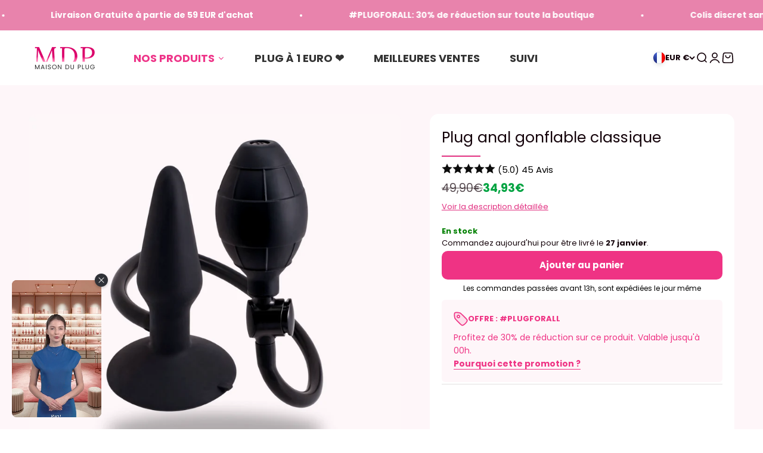

--- FILE ---
content_type: text/html; charset=utf-8
request_url: https://maison-du-plug.fr/products/plug-anal-gonflable-classique
body_size: 46912
content:
<!doctype html>

<html class="no-js" lang="fr" dir="ltr">
  <head>
    	<!-- Twitter Meta Tags -->
<meta name="twitter:card" content="summary_large_image">
<meta name="twitter:image" content="http://maison-du-plug.fr/cdn/shop/files/logo_social_4cdb13cd-845c-47ac-8e18-8472640e13f4.png?v=1711037545&width=2048">
    <!-- Twitter Meta Tags -->
    
    <meta charset="utf-8">
    <meta name="viewport" content="width=device-width, initial-scale=1.0, height=device-height, minimum-scale=1.0, maximum-scale=1.0">
    <meta name="theme-color" content="#ffffff">

    <title>Plug anal gonflable classique</title><meta name="description" content="Êtes-vous prêt à essayer quelque chose d&#39;extrême? Si oui, alors vous avez de la chance car nous avons quelque chose qui pourrait attiser votre intérêt."><link rel="canonical" href="https://maison-du-plug.fr/products/plug-anal-gonflable-classique"><link rel="shortcut icon" href="//maison-du-plug.fr/cdn/shop/files/favicon_c15519d7-fd66-4655-b684-04cdbe8e7964.png?v=1738453629&width=96">
      <link rel="apple-touch-icon" href="//maison-du-plug.fr/cdn/shop/files/favicon_c15519d7-fd66-4655-b684-04cdbe8e7964.png?v=1738453629&width=180"><link rel="preconnect" href="https://cdn.shopify.com">
    <link rel="preconnect" href="https://fonts.shopifycdn.com" crossorigin>
    <link rel="dns-prefetch" href="https://productreviews.shopifycdn.com"><link rel="preload" href="//maison-du-plug.fr/cdn/fonts/poppins/poppins_n7.56758dcf284489feb014a026f3727f2f20a54626.woff2" as="font" type="font/woff2" crossorigin><link rel="preload" href="//maison-du-plug.fr/cdn/fonts/poppins/poppins_n4.0ba78fa5af9b0e1a374041b3ceaadf0a43b41362.woff2" as="font" type="font/woff2" crossorigin><meta property="og:type" content="product">
  <meta property="og:title" content="Plug anal gonflable classique">
  <meta property="product:price:amount" content="34,93">
  <meta property="product:price:currency" content="EUR"><meta property="og:image" content="http://maison-du-plug.fr/cdn/shop/files/PlugAnalGonflableClassique.png?v=1689258879&width=2048">
  <meta property="og:image:secure_url" content="https://maison-du-plug.fr/cdn/shop/files/PlugAnalGonflableClassique.png?v=1689258879&width=2048">
  <meta property="og:image:width" content="1000">
  <meta property="og:image:height" content="1000"><meta property="og:description" content="Êtes-vous prêt à essayer quelque chose d&#39;extrême? Si oui, alors vous avez de la chance car nous avons quelque chose qui pourrait attiser votre intérêt."><meta property="og:url" content="https://maison-du-plug.fr/products/plug-anal-gonflable-classique">
<meta property="og:site_name" content="Maison du Plug"><meta name="twitter:card" content="summary"><meta name="twitter:title" content="Plug anal gonflable classique">
  <meta name="twitter:description" content="Plug anal gonflable classique, vers de nouvelles sensations Êtes-vous prêt à essayer quelque chose d&#39;extrême? Si oui, alors vous avez de la chance car nous avons quelque chose qui pourrait attiser votre intérêt. Nous vous présentons le plug anal gonflable à forme classique. Ce jouet est sûrement la solution pour transformer votre ennuyante routine sexuelle en excitantes parties de jambes en l&#39;air. Avec ce plug, vous pourrez remplir entièrement votre anus jusqu&#39;au satisfaisant plaisir d&#39;être plein et comblé. Alors ce plug anal gonflable classique pourrait bien être ce dont vous avez besoin. Une chose est sure, une fois que vous allez présenter ce jouet à votre partenaire, il ou elle sera sans aucun doute ravie de la surprise !  Ce plug est entièrement fabriqué en silicone de qualité médicale et il n&#39;est d&#39;aucun danger pour les muqueuses interne du corps humain. Vous êtes débutant"><meta name="twitter:image" content="https://maison-du-plug.fr/cdn/shop/files/PlugAnalGonflableClassique.png?crop=center&height=1200&v=1689258879&width=1200">
  <meta name="twitter:image:alt" content="Plug Anal Gonflable Classique">
  <script type="application/ld+json">
  {
    "@context": "https://schema.org",
    "@type": "Product",
    "productID": 1906052431962,
    "offers": [{
          "@type": "Offer",
          "name": "Plug anal gonflable classique",
          "availability":"https://schema.org/InStock",
          "price": 34.93,
          "priceCurrency": "EUR",
          "priceValidUntil": "2026-02-03","sku": "D-228738","gtin": "6946689011866","url": "https://maison-du-plug.fr/products/plug-anal-gonflable-classique?variant=30315004199002"
        }
],"brand": {
      "@type": "Brand",
      "name": "Maison du plug"
    },
    "name": "Plug anal gonflable classique",
    "description": "Plug anal gonflable classique, vers de nouvelles sensations\nÊtes-vous prêt à essayer quelque chose d'extrême? Si oui, alors vous avez de la chance car nous avons quelque chose qui pourrait attiser votre intérêt.\nNous vous présentons le plug anal gonflable à forme classique. Ce jouet est sûrement la solution pour transformer votre ennuyante routine sexuelle en excitantes parties de jambes en l'air. Avec ce plug, vous pourrez remplir entièrement votre anus jusqu'au satisfaisant plaisir d'être plein et comblé.\nAlors ce plug anal gonflable classique pourrait bien être ce dont vous avez besoin. Une chose est sure, une fois que vous allez présenter ce jouet à votre partenaire, il ou elle sera sans aucun doute ravie de la surprise ! \nCe plug est entièrement fabriqué en silicone de qualité médicale et il n'est d'aucun danger pour les muqueuses interne du corps humain. Vous êtes débutant en matière de sexe anal ? aucun souci, ce plug est parfait pour de nouvelles expériences sans trop être initié aux plaisirs de l'anus. Il vous suffit de l'introduire avec un peu de lubrifiant, cela se fera sans douleur. Une fois dans votre anus, vous pouvez gonfler le plug comme bon vous semble. C'est aussi un très bon moyen de pimenter ses relations sexuelles car vous pouvez passer les commandes à votre partenaire et il sera donc le maître de votre plaisir et pourra gonfler le plug en fonction de l'intensité de ses idées perverses. \nNiveau sensations, le plug anal gonflable classique est également un must. Le fait qu'il puisse se gonfler comme une petite boule est ultra stimulant pour votre anus. En effet, une fois bien gonflé il va remplir l’entièreté de votre anus pour vous laisser découvrir la douce sensation orgasmique d'une bonne plénitude. Sa grosseur va faire forte pression sur votre paroi anale qui est connectée à la paroi vaginale, si vous êtes une femme le plug va donc fortement faire pression sur votre point G et de ce fait si vous êtes pénétré en même temps vous allez rapidement jouir d'un pur bonheur. \nSi vous êtes un homme c'est encore mieux, le plug anal gonflable classique est le plug qui va le plus stimuler votre prostate. Vous pourrez jouer avec et laisser votre partenaire le dégonfler, le regonfler le rentrer et le sortir jusq'à vous faire atteindre un orgasme anal digne de ce nom. \nUne chose est sûre, grâce à ce plug vos relations sexuelles ne seront plus jamais les mêmes. \nAvantages : \n\nFacile à nettoyer\nAdaptable à vos envies\nQualité supérieure, garantie hypoallergénique\nLivraison discrète ( Aucun nom ou descriptifs produit sur l'emballage)\n\nDescription technique : \n\nLongueur du plug : 12.7 cm\nLargeur du plug : 3.5 cm jusqu’à 7.5 cm au maximum.\nMatériau : Silicone et ABS\n",
    "category": "",
    "url": "https://maison-du-plug.fr/products/plug-anal-gonflable-classique",
    "sku": "D-228738","gtin": "6946689011866","weight": {
        "@type": "QuantitativeValue",
        "unitCode": "kg",
        "value": 0.0
      },"image": {
      "@type": "ImageObject",
      "url": "https://maison-du-plug.fr/cdn/shop/files/PlugAnalGonflableClassique.png?v=1689258879&width=1024",
      "image": "https://maison-du-plug.fr/cdn/shop/files/PlugAnalGonflableClassique.png?v=1689258879&width=1024",
      "name": "Plug Anal Gonflable Classique",
      "width": "1024",
      "height": "1024"
    }
  }
  </script>



  <script type="application/ld+json">
  {
    "@context": "https://schema.org",
    "@type": "BreadcrumbList",
  "itemListElement": [{
      "@type": "ListItem",
      "position": 1,
      "name": "Accueil",
      "item": "https://maison-du-plug.fr"
    },{
          "@type": "ListItem",
          "position": 2,
          "name": "Plug anal gonflable classique",
          "item": "https://maison-du-plug.fr/products/plug-anal-gonflable-classique"
        }]
  }
  </script>

<style>/* Typography (heading) */
  @font-face {
  font-family: Poppins;
  font-weight: 700;
  font-style: normal;
  font-display: fallback;
  src: url("//maison-du-plug.fr/cdn/fonts/poppins/poppins_n7.56758dcf284489feb014a026f3727f2f20a54626.woff2") format("woff2"),
       url("//maison-du-plug.fr/cdn/fonts/poppins/poppins_n7.f34f55d9b3d3205d2cd6f64955ff4b36f0cfd8da.woff") format("woff");
}

@font-face {
  font-family: Poppins;
  font-weight: 700;
  font-style: italic;
  font-display: fallback;
  src: url("//maison-du-plug.fr/cdn/fonts/poppins/poppins_i7.42fd71da11e9d101e1e6c7932199f925f9eea42d.woff2") format("woff2"),
       url("//maison-du-plug.fr/cdn/fonts/poppins/poppins_i7.ec8499dbd7616004e21155106d13837fff4cf556.woff") format("woff");
}

/* Typography (body) */
  @font-face {
  font-family: Poppins;
  font-weight: 400;
  font-style: normal;
  font-display: fallback;
  src: url("//maison-du-plug.fr/cdn/fonts/poppins/poppins_n4.0ba78fa5af9b0e1a374041b3ceaadf0a43b41362.woff2") format("woff2"),
       url("//maison-du-plug.fr/cdn/fonts/poppins/poppins_n4.214741a72ff2596839fc9760ee7a770386cf16ca.woff") format("woff");
}

@font-face {
  font-family: Poppins;
  font-weight: 400;
  font-style: italic;
  font-display: fallback;
  src: url("//maison-du-plug.fr/cdn/fonts/poppins/poppins_i4.846ad1e22474f856bd6b81ba4585a60799a9f5d2.woff2") format("woff2"),
       url("//maison-du-plug.fr/cdn/fonts/poppins/poppins_i4.56b43284e8b52fc64c1fd271f289a39e8477e9ec.woff") format("woff");
}

@font-face {
  font-family: Poppins;
  font-weight: 700;
  font-style: normal;
  font-display: fallback;
  src: url("//maison-du-plug.fr/cdn/fonts/poppins/poppins_n7.56758dcf284489feb014a026f3727f2f20a54626.woff2") format("woff2"),
       url("//maison-du-plug.fr/cdn/fonts/poppins/poppins_n7.f34f55d9b3d3205d2cd6f64955ff4b36f0cfd8da.woff") format("woff");
}

@font-face {
  font-family: Poppins;
  font-weight: 700;
  font-style: italic;
  font-display: fallback;
  src: url("//maison-du-plug.fr/cdn/fonts/poppins/poppins_i7.42fd71da11e9d101e1e6c7932199f925f9eea42d.woff2") format("woff2"),
       url("//maison-du-plug.fr/cdn/fonts/poppins/poppins_i7.ec8499dbd7616004e21155106d13837fff4cf556.woff") format("woff");
}

:root {
    /**
     * ---------------------------------------------------------------------
     * SPACING VARIABLES
     *
     * We are using a spacing inspired from frameworks like Tailwind CSS.
     * ---------------------------------------------------------------------
     */
    --spacing-0-5: 0.125rem; /* 2px */
    --spacing-1: 0.25rem; /* 4px */
    --spacing-1-5: 0.375rem; /* 6px */
    --spacing-2: 0.5rem; /* 8px */
    --spacing-2-5: 0.625rem; /* 10px */
    --spacing-3: 0.75rem; /* 12px */
    --spacing-3-5: 0.875rem; /* 14px */
    --spacing-4: 1rem; /* 16px */
    --spacing-4-5: 1.125rem; /* 18px */
    --spacing-5: 1.25rem; /* 20px */
    --spacing-5-5: 1.375rem; /* 22px */
    --spacing-6: 1.5rem; /* 24px */
    --spacing-6-5: 1.625rem; /* 26px */
    --spacing-7: 1.75rem; /* 28px */
    --spacing-7-5: 1.875rem; /* 30px */
    --spacing-8: 2rem; /* 32px */
    --spacing-8-5: 2.125rem; /* 34px */
    --spacing-9: 2.25rem; /* 36px */
    --spacing-9-5: 2.375rem; /* 38px */
    --spacing-10: 2.5rem; /* 40px */
    --spacing-11: 2.75rem; /* 44px */
    --spacing-12: 3rem; /* 48px */
    --spacing-14: 3.5rem; /* 56px */
    --spacing-16: 4rem; /* 64px */
    --spacing-18: 4.5rem; /* 72px */
    --spacing-20: 5rem; /* 80px */
    --spacing-24: 6rem; /* 96px */
    --spacing-28: 7rem; /* 112px */
    --spacing-32: 8rem; /* 128px */
    --spacing-36: 9rem; /* 144px */
    --spacing-40: 10rem; /* 160px */
    --spacing-44: 11rem; /* 176px */
    --spacing-48: 12rem; /* 192px */
    --spacing-52: 13rem; /* 208px */
    --spacing-56: 14rem; /* 224px */
    --spacing-60: 15rem; /* 240px */
    --spacing-64: 16rem; /* 256px */
    --spacing-72: 18rem; /* 288px */
    --spacing-80: 20rem; /* 320px */
    --spacing-96: 24rem; /* 384px */

    /* Container */
    --container-max-width: 1600px;
    --container-narrow-max-width: 1350px;
    --container-gutter: var(--spacing-5);
    --section-outer-spacing-block: var(--spacing-8);
    --section-inner-max-spacing-block: var(--spacing-8);
    --section-inner-spacing-inline: var(--container-gutter);
    --section-stack-spacing-block: var(--spacing-8);

    /* Grid gutter */
    --grid-gutter: var(--spacing-5);

    /* Product list settings */
    --product-list-row-gap: var(--spacing-8);
    --product-list-column-gap: var(--grid-gutter);

    /* Form settings */
    --input-gap: var(--spacing-2);
    --input-height: 2.625rem;
    --input-padding-inline: var(--spacing-4);

    /* Other sizes */
    --sticky-area-height: calc(var(--sticky-announcement-bar-enabled, 0) * var(--announcement-bar-height, 0px) + var(--sticky-header-enabled, 0) * var(--header-height, 0px));

    /* RTL support */
    --transform-logical-flip: 1;
    --transform-origin-start: left;
    --transform-origin-end: right;

    /**
     * ---------------------------------------------------------------------
     * TYPOGRAPHY
     * ---------------------------------------------------------------------
     */

    /* Font properties */
    --heading-font-family: Poppins, sans-serif;
    --heading-font-weight: 700;
    --heading-font-style: normal;
    --heading-text-transform: normal;
    --heading-letter-spacing: 0.0em;
    --text-font-family: Poppins, sans-serif;
    --text-font-weight: 400;
    --text-font-style: normal;
    --text-letter-spacing: 0.0em;

    /* Font sizes */
    --text-h0: 2.5rem;
    --text-h1: 1.75rem;
    --text-h2: 1.5rem;
    --text-h3: 1.375rem;
    --text-h4: 1.125rem;
    --text-h5: 1.125rem;
    --text-h6: 1rem;
    --text-xs: 0.75rem;
    --text-sm: 0.8125rem;
    --text-base: 0.9375rem;
    --text-lg: 1.1875rem;

    /**
     * ---------------------------------------------------------------------
     * COLORS
     * ---------------------------------------------------------------------
     */

    /* Color settings */--accent: 239 51 132;
    --text-primary: 19 1 9;
    --background-primary: 255 255 255;
    --dialog-background: 255 255 255;
    --border-color: var(--text-color, var(--text-primary)) / 0.12;

    /* Button colors */
    --button-background-primary: 239 51 132;
    --button-text-primary: 255 255 255;
    --button-background-secondary: 26 26 26;
    --button-text-secondary: 255 255 255;

    /* Status colors */
    --success-background: 224 244 232;
    --success-text: 0 163 65;
    --warning-background: 255 246 233;
    --warning-text: 255 183 74;
    --error-background: 254 231 231;
    --error-text: 248 58 58;

    /* Product colors */
    --on-sale-text: 0 163 65;
    --on-sale-badge-background: 0 163 65;
    --on-sale-badge-text: 255 255 255;
    --sold-out-badge-background: 19 1 9;
    --sold-out-badge-text: 255 255 255;
    --primary-badge-background: 239 51 132;
    --primary-badge-text: 255 255 255;
    --star-color: 239 51 132;
    --product-card-background: 255 255 255;
    --product-card-text: 19 1 9;

    /* Header colors */
    --header-background: 255 255 255;
    --header-text: 19 1 9;

    /* Footer colors */
    --footer-background: 19 1 9;
    --footer-text: 255 255 255;

    /* Rounded variables (used for border radius) */
    --rounded-xs: 0.25rem;
    --rounded-sm: 0.375rem;
    --rounded: 0.75rem;
    --rounded-lg: 1.5rem;
    --rounded-full: 9999px;

    --rounded-button: 0.625rem;
    --rounded-input: 0.5rem;

    /* Box shadow */
    --shadow-sm: 0 2px 8px rgb(var(--text-primary) / 0.0);
    --shadow: 0 5px 15px rgb(var(--text-primary) / 0.0);
    --shadow-md: 0 5px 30px rgb(var(--text-primary) / 0.0);
    --shadow-block: 0px 18px 50px rgb(var(--text-primary) / 0.0);

    /**
     * ---------------------------------------------------------------------
     * OTHER
     * ---------------------------------------------------------------------
     */

    --cursor-close-svg-url: url(//maison-du-plug.fr/cdn/shop/t/66/assets/cursor-close.svg?v=147174565022153725511714485671);
    --cursor-zoom-in-svg-url: url(//maison-du-plug.fr/cdn/shop/t/66/assets/cursor-zoom-in.svg?v=154953035094101115921714485671);
    --cursor-zoom-out-svg-url: url(//maison-du-plug.fr/cdn/shop/t/66/assets/cursor-zoom-out.svg?v=16155520337305705181714485671);
    --checkmark-svg-url: url(//maison-du-plug.fr/cdn/shop/t/66/assets/checkmark.svg?v=77552481021870063511714485671);
  }

  [dir="rtl"]:root {
    /* RTL support */
    --transform-logical-flip: -1;
    --transform-origin-start: right;
    --transform-origin-end: left;
  }

  @media screen and (min-width: 700px) {
    :root {
      /* Typography (font size) */
      --text-h0: 3.25rem;
      --text-h1: 2.25rem;
      --text-h2: 1.75rem;
      --text-h3: 1.625rem;
      --text-h4: 1.25rem;
      --text-h5: 1.25rem;
      --text-h6: 1.125rem;

      --text-xs: 0.6875rem;
      --text-sm: 0.8125rem;
      --text-base: 0.9375rem;
      --text-lg: 1.1875rem;

      /* Spacing */
      --container-gutter: 2rem;
      --section-outer-spacing-block: var(--spacing-12);
      --section-inner-max-spacing-block: var(--spacing-10);
      --section-inner-spacing-inline: var(--spacing-12);
      --section-stack-spacing-block: var(--spacing-10);

      /* Grid gutter */
      --grid-gutter: var(--spacing-6);

      /* Product list settings */
      --product-list-row-gap: var(--spacing-12);

      /* Form settings */
      --input-gap: 1rem;
      --input-height: 3.125rem;
      --input-padding-inline: var(--spacing-5);
    }
  }

  @media screen and (min-width: 1000px) {
    :root {
      /* Spacing settings */
      --container-gutter: var(--spacing-12);
      --section-outer-spacing-block: var(--spacing-14);
      --section-inner-max-spacing-block: var(--spacing-12);
      --section-inner-spacing-inline: var(--spacing-16);
      --section-stack-spacing-block: var(--spacing-10);
    }
  }

  @media screen and (min-width: 1150px) {
    :root {
      /* Spacing settings */
      --container-gutter: var(--spacing-12);
      --section-outer-spacing-block: var(--spacing-14);
      --section-inner-max-spacing-block: var(--spacing-12);
      --section-inner-spacing-inline: var(--spacing-16);
      --section-stack-spacing-block: var(--spacing-12);
    }
  }

  @media screen and (min-width: 1400px) {
    :root {
      /* Typography (font size) */
      --text-h0: 4rem;
      --text-h1: 3rem;
      --text-h2: 2.5rem;
      --text-h3: 1.75rem;
      --text-h4: 1.5rem;
      --text-h5: 1.25rem;
      --text-h6: 1.25rem;

      --section-outer-spacing-block: var(--spacing-16);
      --section-inner-max-spacing-block: var(--spacing-14);
      --section-inner-spacing-inline: var(--spacing-18);
    }
  }

  @media screen and (min-width: 1600px) {
    :root {
      --section-outer-spacing-block: var(--spacing-16);
      --section-inner-max-spacing-block: var(--spacing-16);
      --section-inner-spacing-inline: var(--spacing-20);
    }
  }

  /**
   * ---------------------------------------------------------------------
   * LIQUID DEPENDANT CSS
   *
   * Our main CSS is Liquid free, but some very specific features depend on
   * theme settings, so we have them here
   * ---------------------------------------------------------------------
   */@media screen and (pointer: fine) {
        .button:not([disabled]):hover, .btn:not([disabled]):hover, .shopify-payment-button__button--unbranded:not([disabled]):hover {
          --button-background-opacity: 0.85;
        }

        .button--subdued:not([disabled]):hover {
          --button-background: var(--text-color) / .05 !important;
        }
      }</style><script>
  document.documentElement.classList.replace('no-js', 'js');

  // This allows to expose several variables to the global scope, to be used in scripts
  window.themeVariables = {
    settings: {
      showPageTransition: true,
      headingApparition: "none",
      pageType: "product",
      moneyFormat: "{{amount_with_comma_separator}}€",
      moneyWithCurrencyFormat: "€{{amount_with_comma_separator}} EUR",
      currencyCodeEnabled: false,
      cartType: "popover",
      showDiscount: false,
      discountMode: "saving"
    },

    strings: {
      accessibilityClose: "Fermer",
      accessibilityNext: "Suivant",
      accessibilityPrevious: "Précédent",
      addToCartButton: "Ajouter au panier",
      soldOutButton: "En rupture",
      preOrderButton: "Pré-commander",
      unavailableButton: "Indisponible",
      closeGallery: "Fermer la galerie",
      zoomGallery: "Zoomer sur l\u0026#39;image",
      errorGallery: "L\u0026#39;image ne peut pas etre chargée",
      soldOutBadge: "En rupture",
      discountBadge: "Economisez @@",
      sku: "SKU:",
      searchNoResults: "Aucun résultat ne correspond à votre recherche.",
      addOrderNote: "Ajouter une note",
      editOrderNote: "Modifier la note",
      shippingEstimatorNoResults: "Nous ne livrons pas à votre adresse.",
      shippingEstimatorOneResult: "Il y a un résultat pour votre adresse :",
      shippingEstimatorMultipleResults: "Il y a plusieurs résultats pour votre adresse :",
      shippingEstimatorError: "Impossible d\u0026#39;estimer les frais de livraison :"
    },

    breakpoints: {
      'sm': 'screen and (min-width: 700px)',
      'md': 'screen and (min-width: 1000px)',
      'lg': 'screen and (min-width: 1150px)',
      'xl': 'screen and (min-width: 1400px)',

      'sm-max': 'screen and (max-width: 699px)',
      'md-max': 'screen and (max-width: 999px)',
      'lg-max': 'screen and (max-width: 1149px)',
      'xl-max': 'screen and (max-width: 1399px)'
    }
  };window.addEventListener('DOMContentLoaded', () => {
      const isReloaded = (window.performance.navigation && window.performance.navigation.type === 1) || window.performance.getEntriesByType('navigation').map((nav) => nav.type).includes('reload');

      if ('animate' in document.documentElement && window.matchMedia('(prefers-reduced-motion: no-preference)').matches && document.referrer.includes(location.host) && !isReloaded) {
        document.body.animate({opacity: [0, 1]}, {duration: 115, fill: 'forwards'});
      }
    });

    window.addEventListener('pageshow', (event) => {
      document.body.classList.remove('page-transition');

      if (event.persisted) {
        document.body.animate({opacity: [0, 1]}, {duration: 0, fill: 'forwards'});
      }
    });// For detecting native share
  document.documentElement.classList.add(`native-share--${navigator.share ? 'enabled' : 'disabled'}`);// We save the product ID in local storage to be eventually used for recently viewed section
    try {
      const recentlyViewedProducts = new Set(JSON.parse(localStorage.getItem('theme:recently-viewed-products') || '[]'));

      recentlyViewedProducts.delete(1906052431962); // Delete first to re-move the product
      recentlyViewedProducts.add(1906052431962);

      localStorage.setItem('theme:recently-viewed-products', JSON.stringify(Array.from(recentlyViewedProducts.values()).reverse()));
    } catch (e) {
      // Safari in private mode does not allow setting item, we silently fail
    }</script><script defer type="module" src="//maison-du-plug.fr/cdn/shop/t/66/assets/vendor.min.js?v=20880576495916334881714485671"></script>
    <script defer type="module" src="//maison-du-plug.fr/cdn/shop/t/66/assets/theme.js?v=144265092205362594001714485789"></script>
    <script defer type="module" src="//maison-du-plug.fr/cdn/shop/t/66/assets/sections.js?v=144486803187240188861714485824"></script>

    <script>window.performance && window.performance.mark && window.performance.mark('shopify.content_for_header.start');</script><meta name="google-site-verification" content="0MncyAsFIPvGHtbnKRxlvWam6Uhp54RRyLbvMMStywY">
<meta id="shopify-digital-wallet" name="shopify-digital-wallet" content="/7102759002/digital_wallets/dialog">
<link rel="alternate" type="application/json+oembed" href="https://maison-du-plug.fr/products/plug-anal-gonflable-classique.oembed">
<script async="async" src="/checkouts/internal/preloads.js?locale=fr-FR"></script>
<script id="shopify-features" type="application/json">{"accessToken":"8e63f631ab58ecc15f93e26e32a51875","betas":["rich-media-storefront-analytics"],"domain":"maison-du-plug.fr","predictiveSearch":true,"shopId":7102759002,"locale":"fr"}</script>
<script>var Shopify = Shopify || {};
Shopify.shop = "maison-du-plug.myshopify.com";
Shopify.locale = "fr";
Shopify.currency = {"active":"EUR","rate":"1.0"};
Shopify.country = "FR";
Shopify.theme = {"name":"TEMPORAIRE - MDP 2.0","id":162957623636,"schema_name":"Impact","schema_version":"4.3.4","theme_store_id":1190,"role":"main"};
Shopify.theme.handle = "null";
Shopify.theme.style = {"id":null,"handle":null};
Shopify.cdnHost = "maison-du-plug.fr/cdn";
Shopify.routes = Shopify.routes || {};
Shopify.routes.root = "/";</script>
<script type="module">!function(o){(o.Shopify=o.Shopify||{}).modules=!0}(window);</script>
<script>!function(o){function n(){var o=[];function n(){o.push(Array.prototype.slice.apply(arguments))}return n.q=o,n}var t=o.Shopify=o.Shopify||{};t.loadFeatures=n(),t.autoloadFeatures=n()}(window);</script>
<script id="shop-js-analytics" type="application/json">{"pageType":"product"}</script>
<script defer="defer" async type="module" src="//maison-du-plug.fr/cdn/shopifycloud/shop-js/modules/v2/client.init-shop-cart-sync_BcDpqI9l.fr.esm.js"></script>
<script defer="defer" async type="module" src="//maison-du-plug.fr/cdn/shopifycloud/shop-js/modules/v2/chunk.common_a1Rf5Dlz.esm.js"></script>
<script defer="defer" async type="module" src="//maison-du-plug.fr/cdn/shopifycloud/shop-js/modules/v2/chunk.modal_Djra7sW9.esm.js"></script>
<script type="module">
  await import("//maison-du-plug.fr/cdn/shopifycloud/shop-js/modules/v2/client.init-shop-cart-sync_BcDpqI9l.fr.esm.js");
await import("//maison-du-plug.fr/cdn/shopifycloud/shop-js/modules/v2/chunk.common_a1Rf5Dlz.esm.js");
await import("//maison-du-plug.fr/cdn/shopifycloud/shop-js/modules/v2/chunk.modal_Djra7sW9.esm.js");

  window.Shopify.SignInWithShop?.initShopCartSync?.({"fedCMEnabled":true,"windoidEnabled":true});

</script>
<script>(function() {
  var isLoaded = false;
  function asyncLoad() {
    if (isLoaded) return;
    isLoaded = true;
    var urls = ["https:\/\/cdn.wheelio-app.com\/app\/index.min.js?version=20251118080645537\u0026shop=maison-du-plug.myshopify.com","https:\/\/ufe.helixo.co\/scripts\/sdk.min.js?shop=maison-du-plug.myshopify.com"];
    for (var i = 0; i < urls.length; i++) {
      var s = document.createElement('script');
      s.type = 'text/javascript';
      s.async = true;
      s.src = urls[i];
      var x = document.getElementsByTagName('script')[0];
      x.parentNode.insertBefore(s, x);
    }
  };
  if(window.attachEvent) {
    window.attachEvent('onload', asyncLoad);
  } else {
    window.addEventListener('load', asyncLoad, false);
  }
})();</script>
<script id="__st">var __st={"a":7102759002,"offset":3600,"reqid":"cb9f905c-2731-41f3-b0d6-b98b4ce4180f-1769216954","pageurl":"maison-du-plug.fr\/products\/plug-anal-gonflable-classique","u":"03d016661c8c","p":"product","rtyp":"product","rid":1906052431962};</script>
<script>window.ShopifyPaypalV4VisibilityTracking = true;</script>
<script id="captcha-bootstrap">!function(){'use strict';const t='contact',e='account',n='new_comment',o=[[t,t],['blogs',n],['comments',n],[t,'customer']],c=[[e,'customer_login'],[e,'guest_login'],[e,'recover_customer_password'],[e,'create_customer']],r=t=>t.map((([t,e])=>`form[action*='/${t}']:not([data-nocaptcha='true']) input[name='form_type'][value='${e}']`)).join(','),a=t=>()=>t?[...document.querySelectorAll(t)].map((t=>t.form)):[];function s(){const t=[...o],e=r(t);return a(e)}const i='password',u='form_key',d=['recaptcha-v3-token','g-recaptcha-response','h-captcha-response',i],f=()=>{try{return window.sessionStorage}catch{return}},m='__shopify_v',_=t=>t.elements[u];function p(t,e,n=!1){try{const o=window.sessionStorage,c=JSON.parse(o.getItem(e)),{data:r}=function(t){const{data:e,action:n}=t;return t[m]||n?{data:e,action:n}:{data:t,action:n}}(c);for(const[e,n]of Object.entries(r))t.elements[e]&&(t.elements[e].value=n);n&&o.removeItem(e)}catch(o){console.error('form repopulation failed',{error:o})}}const l='form_type',E='cptcha';function T(t){t.dataset[E]=!0}const w=window,h=w.document,L='Shopify',v='ce_forms',y='captcha';let A=!1;((t,e)=>{const n=(g='f06e6c50-85a8-45c8-87d0-21a2b65856fe',I='https://cdn.shopify.com/shopifycloud/storefront-forms-hcaptcha/ce_storefront_forms_captcha_hcaptcha.v1.5.2.iife.js',D={infoText:'Protégé par hCaptcha',privacyText:'Confidentialité',termsText:'Conditions'},(t,e,n)=>{const o=w[L][v],c=o.bindForm;if(c)return c(t,g,e,D).then(n);var r;o.q.push([[t,g,e,D],n]),r=I,A||(h.body.append(Object.assign(h.createElement('script'),{id:'captcha-provider',async:!0,src:r})),A=!0)});var g,I,D;w[L]=w[L]||{},w[L][v]=w[L][v]||{},w[L][v].q=[],w[L][y]=w[L][y]||{},w[L][y].protect=function(t,e){n(t,void 0,e),T(t)},Object.freeze(w[L][y]),function(t,e,n,w,h,L){const[v,y,A,g]=function(t,e,n){const i=e?o:[],u=t?c:[],d=[...i,...u],f=r(d),m=r(i),_=r(d.filter((([t,e])=>n.includes(e))));return[a(f),a(m),a(_),s()]}(w,h,L),I=t=>{const e=t.target;return e instanceof HTMLFormElement?e:e&&e.form},D=t=>v().includes(t);t.addEventListener('submit',(t=>{const e=I(t);if(!e)return;const n=D(e)&&!e.dataset.hcaptchaBound&&!e.dataset.recaptchaBound,o=_(e),c=g().includes(e)&&(!o||!o.value);(n||c)&&t.preventDefault(),c&&!n&&(function(t){try{if(!f())return;!function(t){const e=f();if(!e)return;const n=_(t);if(!n)return;const o=n.value;o&&e.removeItem(o)}(t);const e=Array.from(Array(32),(()=>Math.random().toString(36)[2])).join('');!function(t,e){_(t)||t.append(Object.assign(document.createElement('input'),{type:'hidden',name:u})),t.elements[u].value=e}(t,e),function(t,e){const n=f();if(!n)return;const o=[...t.querySelectorAll(`input[type='${i}']`)].map((({name:t})=>t)),c=[...d,...o],r={};for(const[a,s]of new FormData(t).entries())c.includes(a)||(r[a]=s);n.setItem(e,JSON.stringify({[m]:1,action:t.action,data:r}))}(t,e)}catch(e){console.error('failed to persist form',e)}}(e),e.submit())}));const S=(t,e)=>{t&&!t.dataset[E]&&(n(t,e.some((e=>e===t))),T(t))};for(const o of['focusin','change'])t.addEventListener(o,(t=>{const e=I(t);D(e)&&S(e,y())}));const B=e.get('form_key'),M=e.get(l),P=B&&M;t.addEventListener('DOMContentLoaded',(()=>{const t=y();if(P)for(const e of t)e.elements[l].value===M&&p(e,B);[...new Set([...A(),...v().filter((t=>'true'===t.dataset.shopifyCaptcha))])].forEach((e=>S(e,t)))}))}(h,new URLSearchParams(w.location.search),n,t,e,['guest_login'])})(!0,!0)}();</script>
<script integrity="sha256-4kQ18oKyAcykRKYeNunJcIwy7WH5gtpwJnB7kiuLZ1E=" data-source-attribution="shopify.loadfeatures" defer="defer" src="//maison-du-plug.fr/cdn/shopifycloud/storefront/assets/storefront/load_feature-a0a9edcb.js" crossorigin="anonymous"></script>
<script data-source-attribution="shopify.dynamic_checkout.dynamic.init">var Shopify=Shopify||{};Shopify.PaymentButton=Shopify.PaymentButton||{isStorefrontPortableWallets:!0,init:function(){window.Shopify.PaymentButton.init=function(){};var t=document.createElement("script");t.src="https://maison-du-plug.fr/cdn/shopifycloud/portable-wallets/latest/portable-wallets.fr.js",t.type="module",document.head.appendChild(t)}};
</script>
<script data-source-attribution="shopify.dynamic_checkout.buyer_consent">
  function portableWalletsHideBuyerConsent(e){var t=document.getElementById("shopify-buyer-consent"),n=document.getElementById("shopify-subscription-policy-button");t&&n&&(t.classList.add("hidden"),t.setAttribute("aria-hidden","true"),n.removeEventListener("click",e))}function portableWalletsShowBuyerConsent(e){var t=document.getElementById("shopify-buyer-consent"),n=document.getElementById("shopify-subscription-policy-button");t&&n&&(t.classList.remove("hidden"),t.removeAttribute("aria-hidden"),n.addEventListener("click",e))}window.Shopify?.PaymentButton&&(window.Shopify.PaymentButton.hideBuyerConsent=portableWalletsHideBuyerConsent,window.Shopify.PaymentButton.showBuyerConsent=portableWalletsShowBuyerConsent);
</script>
<script data-source-attribution="shopify.dynamic_checkout.cart.bootstrap">document.addEventListener("DOMContentLoaded",(function(){function t(){return document.querySelector("shopify-accelerated-checkout-cart, shopify-accelerated-checkout")}if(t())Shopify.PaymentButton.init();else{new MutationObserver((function(e,n){t()&&(Shopify.PaymentButton.init(),n.disconnect())})).observe(document.body,{childList:!0,subtree:!0})}}));
</script>
<script id='scb4127' type='text/javascript' async='' src='https://maison-du-plug.fr/cdn/shopifycloud/privacy-banner/storefront-banner.js'></script><link id="shopify-accelerated-checkout-styles" rel="stylesheet" media="screen" href="https://maison-du-plug.fr/cdn/shopifycloud/portable-wallets/latest/accelerated-checkout-backwards-compat.css" crossorigin="anonymous">
<style id="shopify-accelerated-checkout-cart">
        #shopify-buyer-consent {
  margin-top: 1em;
  display: inline-block;
  width: 100%;
}

#shopify-buyer-consent.hidden {
  display: none;
}

#shopify-subscription-policy-button {
  background: none;
  border: none;
  padding: 0;
  text-decoration: underline;
  font-size: inherit;
  cursor: pointer;
}

#shopify-subscription-policy-button::before {
  box-shadow: none;
}

      </style>

<script>window.performance && window.performance.mark && window.performance.mark('shopify.content_for_header.end');</script>
<link href="//maison-du-plug.fr/cdn/shop/t/66/assets/theme.css?v=156973749753503157931715965691" rel="stylesheet" type="text/css" media="all" /><script defer id="docapp-cart">window.docappCart = {"note":null,"attributes":{},"original_total_price":0,"total_price":0,"total_discount":0,"total_weight":0.0,"item_count":0,"items":[],"requires_shipping":false,"currency":"EUR","items_subtotal_price":0,"cart_level_discount_applications":[],"checkout_charge_amount":0}; window.docappCart.currency = "EUR"; window.docappCart.shop_currency = "EUR";</script>
<script defer id="docapp-free-item-speedup">
(() => { if (!document.documentElement.innerHTML.includes('\\/shop' + '\\/js' + '\\/free-gift-cart-upsell-pro.min.js') || window.freeGiftCartUpsellProAppLoaded) return; let script = document.createElement('script'); script.src = "https://d2fk970j0emtue.cloudfront.net/shop/js/free-gift-cart-upsell-pro.min.js?shop=maison-du-plug.myshopify.com"; document.getElementById('docapp-free-item-speedup').after(script); })();
</script>
    
    <!-- Hotjar Tracking Code for https://maison-du-plug.fr -->
<script>
    (function(h,o,t,j,a,r){
        h.hj=h.hj||function(){(h.hj.q=h.hj.q||[]).push(arguments)};
        h._hjSettings={hjid:3686922,hjsv:6};
        a=o.getElementsByTagName('head')[0];
        r=o.createElement('script');r.async=1;
        r.src=t+h._hjSettings.hjid+j+h._hjSettings.hjsv;
        a.appendChild(r);
    })(window,document,'https://static.hotjar.com/c/hotjar-','.js?sv=');
</script>



    

    

    
  
<!-- BEGIN app block: shopify://apps/frequently-bought/blocks/app-embed-block/b1a8cbea-c844-4842-9529-7c62dbab1b1f --><script>
    window.codeblackbelt = window.codeblackbelt || {};
    window.codeblackbelt.shop = window.codeblackbelt.shop || 'maison-du-plug.myshopify.com';
    
        window.codeblackbelt.productId = 1906052431962;</script><script src="//cdn.codeblackbelt.com/widgets/frequently-bought-together/main.min.js?version=2026012402+0100" async></script>
 <!-- END app block --><!-- BEGIN app block: shopify://apps/ufe-cross-sell-upsell-bundle/blocks/app-embed/588d2ac5-62f3-4ccd-8638-da98ec61fa90 -->



<script>
  window.isUfeInstalled = true;
  
  window.ufeStore = {
    collections: [606490034516,635762082132,635763622228,92004024410,618324590932,635762049364,635763654996,606486233428,615422296404,91801354330,613813649748,92009431130,613812371796,630681534804],
    tags: 'gonflable,silicone,XXL'.split(','),
    selectedVariantId: 30315004199002,
    moneyFormat: "{{amount_with_comma_separator}}€",
    moneyFormatWithCurrency: "€{{amount_with_comma_separator}} EUR",
    currency: "EUR",
    customerId: null,
    productAvailable: true,
    productMapping: [],
    meta: {
        pageType: 'product' ,
        productId: 1906052431962 ,
        selectedVariantId: 30315004199002,
        collectionId: null
    }
  }
  


  
    window.ufeStore.cartTotal = 0;
    window.ufeStore.cart = {"note":null,"attributes":{},"original_total_price":0,"total_price":0,"total_discount":0,"total_weight":0.0,"item_count":0,"items":[],"requires_shipping":false,"currency":"EUR","items_subtotal_price":0,"cart_level_discount_applications":[],"checkout_charge_amount":0},
    
  

   window.ufeStore.localization = {};
  
  

  window.ufeStore.localization.availableCountries = ["AD","BE","CY","ES","FR","IE","IT","LU","PT","GB","CH"];
  window.ufeStore.localization.availableLanguages = ["fr"];

  console.log("%c UFE: Funnel Engines ⚡️ Full Throttle 🦾😎!", 'font-weight: bold; letter-spacing: 2px; font-family: system-ui, -apple-system, BlinkMacSystemFont, "Segoe UI", "Roboto", "Oxygen", "Ubuntu", Arial, sans-serif;font-size: 20px;color: rgb(25, 124, 255); text-shadow: 1px 1px 0 rgb(62, 246, 255)');
  console.log(`%c \n Funnels on Maison du Plug is powered by Upsell Funnel Engine. \n  \n   → Positive ROI Guaranteed \n   → #1 Upsell Funnel App\n   → Increased AOV & LTV\n   → All-In-One Upsell & Cross Sell\n  \n Know more: https://helixo.co/ufe \n\n  \n  `,'font-size: 12px;font-family: monospace;padding: 1px 2px;line-height: 1');
   
</script>


<script async src="https://ufe.helixo.co/scripts/app-core.min.js?shop=maison-du-plug.myshopify.com"></script><!-- END app block --><!-- BEGIN app block: shopify://apps/wisereviews-reviews-importer/blocks/wise-reviews/9ef986f0-166f-4cdf-8a67-c9585e8df5a9 -->
<script>
  window.wiseReviewsWidgetSettings = {"theme":"light","lazy_load":true,"star_color":"#0c0c0c","star_rating":{"mobile_format":"average_reviews_count","desktop_format":"average_reviews_count","container_class":"rating","hide_if_no_review":true},"reviews_text":"Avis","primary_color":"rose","verified_text":"Vérifié","read_less_text":"Masquer","read_more_text":"Voir la suite","product_reviews":{"layout":"list","star_text":"Avis","name_label":"Prénom & Âge","card_border":"shadow","email_label":"Email*","hide_sort_by":false,"rating_label":"Note*","sort_by_label":"Trier par","container_class":null,"default_sort_by":"RECOMMENDED","name_placeholder":"Entrez votre prénom et votre âge","email_placeholder":"Entrez votre adresse e-mail","hide_review_media":false,"review_body_label":"Texte de l’avis","helpful_count_text":"[helpful_count] j’aime","hide_reviews_count":false,"review_title_label":"Titre de l’avis","helpful_button_text":"J’aime","reviewer_photo_label":"Votre photo (optionnel)","star_rating_position":"top_of_review_card","shop_reviews_tab_text":"Avis sur la boutique","show_more_button_text":"Voir plus","thank_you_banner_text":"Thank you! Your review has been submitted.","review_body_placeholder":"Écrivez votre avis…","product_reviews_tab_text":"Avis sur le produit","review_title_placeholder":"Écrivez le titre de votre avis","sort_by_recommended_text":"Recommandé","upload_media_button_text":"Télécharger une photo du produit","sort_by_latest_first_text":"Récent en premier","sort_by_most_helpful_text":"Les plus sincères","sort_by_oldest_first_text":"Vieux en premier","submit_review_button_text":"Envoyer l’avis","reviewer_photo_button_text":"Télécharger une photo de profil","sort_by_lowest_rating_text":"Note la plus basse","write_a_review_button_text":"Écrire un avis","sort_by_highest_rating_text":"Note la plus haute","hide_review_media_beside_cta":false,"indicates_required_field_text":"*signale un champ obligatoire","number_of_reviews_per_page_mobile":"5","number_of_reviews_per_page_desktop":"10"},"featured_reviews":{"auto_play":false,"touch_move":false,"card_border":"shadow","container_class":null,"show_review_media":false,"show_product_name_if_available":false},"show_review_date":false,"show_review_title":true,"hide_reviewer_photo":false,"no_reviews_available_text":"Aucun avis pour l’instant"};
  window.appEmbedEnabled = true;
  window.wiseReviewsLastUpdated = "2026-01-06 10:37:56";
</script>


<!-- END app block --><script src="https://cdn.shopify.com/extensions/019b8d54-2388-79d8-becc-d32a3afe2c7a/omnisend-50/assets/omnisend-in-shop.js" type="text/javascript" defer="defer"></script>
<script src="https://cdn.shopify.com/extensions/019ba36a-dbea-7190-a3e7-658a1266a630/my-app-39/assets/extension.js" type="text/javascript" defer="defer"></script>
<link href="https://cdn.shopify.com/extensions/019ba36a-dbea-7190-a3e7-658a1266a630/my-app-39/assets/extension-style.css" rel="stylesheet" type="text/css" media="all">
<link href="https://monorail-edge.shopifysvc.com" rel="dns-prefetch">
<script>(function(){if ("sendBeacon" in navigator && "performance" in window) {try {var session_token_from_headers = performance.getEntriesByType('navigation')[0].serverTiming.find(x => x.name == '_s').description;} catch {var session_token_from_headers = undefined;}var session_cookie_matches = document.cookie.match(/_shopify_s=([^;]*)/);var session_token_from_cookie = session_cookie_matches && session_cookie_matches.length === 2 ? session_cookie_matches[1] : "";var session_token = session_token_from_headers || session_token_from_cookie || "";function handle_abandonment_event(e) {var entries = performance.getEntries().filter(function(entry) {return /monorail-edge.shopifysvc.com/.test(entry.name);});if (!window.abandonment_tracked && entries.length === 0) {window.abandonment_tracked = true;var currentMs = Date.now();var navigation_start = performance.timing.navigationStart;var payload = {shop_id: 7102759002,url: window.location.href,navigation_start,duration: currentMs - navigation_start,session_token,page_type: "product"};window.navigator.sendBeacon("https://monorail-edge.shopifysvc.com/v1/produce", JSON.stringify({schema_id: "online_store_buyer_site_abandonment/1.1",payload: payload,metadata: {event_created_at_ms: currentMs,event_sent_at_ms: currentMs}}));}}window.addEventListener('pagehide', handle_abandonment_event);}}());</script>
<script id="web-pixels-manager-setup">(function e(e,d,r,n,o){if(void 0===o&&(o={}),!Boolean(null===(a=null===(i=window.Shopify)||void 0===i?void 0:i.analytics)||void 0===a?void 0:a.replayQueue)){var i,a;window.Shopify=window.Shopify||{};var t=window.Shopify;t.analytics=t.analytics||{};var s=t.analytics;s.replayQueue=[],s.publish=function(e,d,r){return s.replayQueue.push([e,d,r]),!0};try{self.performance.mark("wpm:start")}catch(e){}var l=function(){var e={modern:/Edge?\/(1{2}[4-9]|1[2-9]\d|[2-9]\d{2}|\d{4,})\.\d+(\.\d+|)|Firefox\/(1{2}[4-9]|1[2-9]\d|[2-9]\d{2}|\d{4,})\.\d+(\.\d+|)|Chrom(ium|e)\/(9{2}|\d{3,})\.\d+(\.\d+|)|(Maci|X1{2}).+ Version\/(15\.\d+|(1[6-9]|[2-9]\d|\d{3,})\.\d+)([,.]\d+|)( \(\w+\)|)( Mobile\/\w+|) Safari\/|Chrome.+OPR\/(9{2}|\d{3,})\.\d+\.\d+|(CPU[ +]OS|iPhone[ +]OS|CPU[ +]iPhone|CPU IPhone OS|CPU iPad OS)[ +]+(15[._]\d+|(1[6-9]|[2-9]\d|\d{3,})[._]\d+)([._]\d+|)|Android:?[ /-](13[3-9]|1[4-9]\d|[2-9]\d{2}|\d{4,})(\.\d+|)(\.\d+|)|Android.+Firefox\/(13[5-9]|1[4-9]\d|[2-9]\d{2}|\d{4,})\.\d+(\.\d+|)|Android.+Chrom(ium|e)\/(13[3-9]|1[4-9]\d|[2-9]\d{2}|\d{4,})\.\d+(\.\d+|)|SamsungBrowser\/([2-9]\d|\d{3,})\.\d+/,legacy:/Edge?\/(1[6-9]|[2-9]\d|\d{3,})\.\d+(\.\d+|)|Firefox\/(5[4-9]|[6-9]\d|\d{3,})\.\d+(\.\d+|)|Chrom(ium|e)\/(5[1-9]|[6-9]\d|\d{3,})\.\d+(\.\d+|)([\d.]+$|.*Safari\/(?![\d.]+ Edge\/[\d.]+$))|(Maci|X1{2}).+ Version\/(10\.\d+|(1[1-9]|[2-9]\d|\d{3,})\.\d+)([,.]\d+|)( \(\w+\)|)( Mobile\/\w+|) Safari\/|Chrome.+OPR\/(3[89]|[4-9]\d|\d{3,})\.\d+\.\d+|(CPU[ +]OS|iPhone[ +]OS|CPU[ +]iPhone|CPU IPhone OS|CPU iPad OS)[ +]+(10[._]\d+|(1[1-9]|[2-9]\d|\d{3,})[._]\d+)([._]\d+|)|Android:?[ /-](13[3-9]|1[4-9]\d|[2-9]\d{2}|\d{4,})(\.\d+|)(\.\d+|)|Mobile Safari.+OPR\/([89]\d|\d{3,})\.\d+\.\d+|Android.+Firefox\/(13[5-9]|1[4-9]\d|[2-9]\d{2}|\d{4,})\.\d+(\.\d+|)|Android.+Chrom(ium|e)\/(13[3-9]|1[4-9]\d|[2-9]\d{2}|\d{4,})\.\d+(\.\d+|)|Android.+(UC? ?Browser|UCWEB|U3)[ /]?(15\.([5-9]|\d{2,})|(1[6-9]|[2-9]\d|\d{3,})\.\d+)\.\d+|SamsungBrowser\/(5\.\d+|([6-9]|\d{2,})\.\d+)|Android.+MQ{2}Browser\/(14(\.(9|\d{2,})|)|(1[5-9]|[2-9]\d|\d{3,})(\.\d+|))(\.\d+|)|K[Aa][Ii]OS\/(3\.\d+|([4-9]|\d{2,})\.\d+)(\.\d+|)/},d=e.modern,r=e.legacy,n=navigator.userAgent;return n.match(d)?"modern":n.match(r)?"legacy":"unknown"}(),u="modern"===l?"modern":"legacy",c=(null!=n?n:{modern:"",legacy:""})[u],f=function(e){return[e.baseUrl,"/wpm","/b",e.hashVersion,"modern"===e.buildTarget?"m":"l",".js"].join("")}({baseUrl:d,hashVersion:r,buildTarget:u}),m=function(e){var d=e.version,r=e.bundleTarget,n=e.surface,o=e.pageUrl,i=e.monorailEndpoint;return{emit:function(e){var a=e.status,t=e.errorMsg,s=(new Date).getTime(),l=JSON.stringify({metadata:{event_sent_at_ms:s},events:[{schema_id:"web_pixels_manager_load/3.1",payload:{version:d,bundle_target:r,page_url:o,status:a,surface:n,error_msg:t},metadata:{event_created_at_ms:s}}]});if(!i)return console&&console.warn&&console.warn("[Web Pixels Manager] No Monorail endpoint provided, skipping logging."),!1;try{return self.navigator.sendBeacon.bind(self.navigator)(i,l)}catch(e){}var u=new XMLHttpRequest;try{return u.open("POST",i,!0),u.setRequestHeader("Content-Type","text/plain"),u.send(l),!0}catch(e){return console&&console.warn&&console.warn("[Web Pixels Manager] Got an unhandled error while logging to Monorail."),!1}}}}({version:r,bundleTarget:l,surface:e.surface,pageUrl:self.location.href,monorailEndpoint:e.monorailEndpoint});try{o.browserTarget=l,function(e){var d=e.src,r=e.async,n=void 0===r||r,o=e.onload,i=e.onerror,a=e.sri,t=e.scriptDataAttributes,s=void 0===t?{}:t,l=document.createElement("script"),u=document.querySelector("head"),c=document.querySelector("body");if(l.async=n,l.src=d,a&&(l.integrity=a,l.crossOrigin="anonymous"),s)for(var f in s)if(Object.prototype.hasOwnProperty.call(s,f))try{l.dataset[f]=s[f]}catch(e){}if(o&&l.addEventListener("load",o),i&&l.addEventListener("error",i),u)u.appendChild(l);else{if(!c)throw new Error("Did not find a head or body element to append the script");c.appendChild(l)}}({src:f,async:!0,onload:function(){if(!function(){var e,d;return Boolean(null===(d=null===(e=window.Shopify)||void 0===e?void 0:e.analytics)||void 0===d?void 0:d.initialized)}()){var d=window.webPixelsManager.init(e)||void 0;if(d){var r=window.Shopify.analytics;r.replayQueue.forEach((function(e){var r=e[0],n=e[1],o=e[2];d.publishCustomEvent(r,n,o)})),r.replayQueue=[],r.publish=d.publishCustomEvent,r.visitor=d.visitor,r.initialized=!0}}},onerror:function(){return m.emit({status:"failed",errorMsg:"".concat(f," has failed to load")})},sri:function(e){var d=/^sha384-[A-Za-z0-9+/=]+$/;return"string"==typeof e&&d.test(e)}(c)?c:"",scriptDataAttributes:o}),m.emit({status:"loading"})}catch(e){m.emit({status:"failed",errorMsg:(null==e?void 0:e.message)||"Unknown error"})}}})({shopId: 7102759002,storefrontBaseUrl: "https://maison-du-plug.fr",extensionsBaseUrl: "https://extensions.shopifycdn.com/cdn/shopifycloud/web-pixels-manager",monorailEndpoint: "https://monorail-edge.shopifysvc.com/unstable/produce_batch",surface: "storefront-renderer",enabledBetaFlags: ["2dca8a86"],webPixelsConfigList: [{"id":"2987393364","configuration":"{\"accountID\":\"maison-du-plug\"}","eventPayloadVersion":"v1","runtimeContext":"STRICT","scriptVersion":"5503eca56790d6863e31590c8c364ee3","type":"APP","apiClientId":12388204545,"privacyPurposes":["ANALYTICS","MARKETING","SALE_OF_DATA"],"dataSharingAdjustments":{"protectedCustomerApprovalScopes":["read_customer_email","read_customer_name","read_customer_personal_data","read_customer_phone"]}},{"id":"2061238612","configuration":"{\"shop\":\"maison-du-plug.myshopify.com\"}","eventPayloadVersion":"v1","runtimeContext":"STRICT","scriptVersion":"94b80d6b5f8a2309cad897219cb9737f","type":"APP","apiClientId":3090431,"privacyPurposes":["ANALYTICS","MARKETING","SALE_OF_DATA"],"dataSharingAdjustments":{"protectedCustomerApprovalScopes":["read_customer_address","read_customer_email","read_customer_name","read_customer_personal_data","read_customer_phone"]}},{"id":"1728708948","configuration":"{\"config\":\"{\\\"pixel_id\\\":\\\"AW-11563686638\\\",\\\"target_country\\\":\\\"FR\\\",\\\"gtag_events\\\":[{\\\"type\\\":\\\"search\\\",\\\"action_label\\\":\\\"AW-11563686638\\\/QtdcCOWf84kaEO61_4kr\\\"},{\\\"type\\\":\\\"begin_checkout\\\",\\\"action_label\\\":\\\"AW-11563686638\\\/3zGiCOuf84kaEO61_4kr\\\"},{\\\"type\\\":\\\"view_item\\\",\\\"action_label\\\":[\\\"AW-11563686638\\\/oV4xCOKf84kaEO61_4kr\\\",\\\"MC-55QE0W9VPJ\\\"]},{\\\"type\\\":\\\"purchase\\\",\\\"action_label\\\":[\\\"AW-11563686638\\\/m_HQCNyf84kaEO61_4kr\\\",\\\"MC-55QE0W9VPJ\\\"]},{\\\"type\\\":\\\"page_view\\\",\\\"action_label\\\":[\\\"AW-11563686638\\\/VXaFCN-f84kaEO61_4kr\\\",\\\"MC-55QE0W9VPJ\\\"]},{\\\"type\\\":\\\"add_payment_info\\\",\\\"action_label\\\":\\\"AW-11563686638\\\/WSnVCO6f84kaEO61_4kr\\\"},{\\\"type\\\":\\\"add_to_cart\\\",\\\"action_label\\\":\\\"AW-11563686638\\\/GumcCOif84kaEO61_4kr\\\"}],\\\"enable_monitoring_mode\\\":false}\"}","eventPayloadVersion":"v1","runtimeContext":"OPEN","scriptVersion":"b2a88bafab3e21179ed38636efcd8a93","type":"APP","apiClientId":1780363,"privacyPurposes":[],"dataSharingAdjustments":{"protectedCustomerApprovalScopes":["read_customer_address","read_customer_email","read_customer_name","read_customer_personal_data","read_customer_phone"]}},{"id":"260669780","configuration":"{\"apiURL\":\"https:\/\/api.omnisend.com\",\"appURL\":\"https:\/\/app.omnisend.com\",\"brandID\":\"64e4c7d19fe706687ca9ad49\",\"trackingURL\":\"https:\/\/wt.omnisendlink.com\"}","eventPayloadVersion":"v1","runtimeContext":"STRICT","scriptVersion":"aa9feb15e63a302383aa48b053211bbb","type":"APP","apiClientId":186001,"privacyPurposes":["ANALYTICS","MARKETING","SALE_OF_DATA"],"dataSharingAdjustments":{"protectedCustomerApprovalScopes":["read_customer_address","read_customer_email","read_customer_name","read_customer_personal_data","read_customer_phone"]}},{"id":"shopify-app-pixel","configuration":"{}","eventPayloadVersion":"v1","runtimeContext":"STRICT","scriptVersion":"0450","apiClientId":"shopify-pixel","type":"APP","privacyPurposes":["ANALYTICS","MARKETING"]},{"id":"shopify-custom-pixel","eventPayloadVersion":"v1","runtimeContext":"LAX","scriptVersion":"0450","apiClientId":"shopify-pixel","type":"CUSTOM","privacyPurposes":["ANALYTICS","MARKETING"]}],isMerchantRequest: false,initData: {"shop":{"name":"Maison du Plug","paymentSettings":{"currencyCode":"EUR"},"myshopifyDomain":"maison-du-plug.myshopify.com","countryCode":"BG","storefrontUrl":"https:\/\/maison-du-plug.fr"},"customer":null,"cart":null,"checkout":null,"productVariants":[{"price":{"amount":34.93,"currencyCode":"EUR"},"product":{"title":"Plug anal gonflable classique","vendor":"Maison du plug","id":"1906052431962","untranslatedTitle":"Plug anal gonflable classique","url":"\/products\/plug-anal-gonflable-classique","type":""},"id":"30315004199002","image":{"src":"\/\/maison-du-plug.fr\/cdn\/shop\/files\/PlugAnalGonflableClassique.png?v=1689258879"},"sku":"D-228738","title":"Default Title","untranslatedTitle":"Default Title"}],"purchasingCompany":null},},"https://maison-du-plug.fr/cdn","fcfee988w5aeb613cpc8e4bc33m6693e112",{"modern":"","legacy":""},{"shopId":"7102759002","storefrontBaseUrl":"https:\/\/maison-du-plug.fr","extensionBaseUrl":"https:\/\/extensions.shopifycdn.com\/cdn\/shopifycloud\/web-pixels-manager","surface":"storefront-renderer","enabledBetaFlags":"[\"2dca8a86\"]","isMerchantRequest":"false","hashVersion":"fcfee988w5aeb613cpc8e4bc33m6693e112","publish":"custom","events":"[[\"page_viewed\",{}],[\"product_viewed\",{\"productVariant\":{\"price\":{\"amount\":34.93,\"currencyCode\":\"EUR\"},\"product\":{\"title\":\"Plug anal gonflable classique\",\"vendor\":\"Maison du plug\",\"id\":\"1906052431962\",\"untranslatedTitle\":\"Plug anal gonflable classique\",\"url\":\"\/products\/plug-anal-gonflable-classique\",\"type\":\"\"},\"id\":\"30315004199002\",\"image\":{\"src\":\"\/\/maison-du-plug.fr\/cdn\/shop\/files\/PlugAnalGonflableClassique.png?v=1689258879\"},\"sku\":\"D-228738\",\"title\":\"Default Title\",\"untranslatedTitle\":\"Default Title\"}}]]"});</script><script>
  window.ShopifyAnalytics = window.ShopifyAnalytics || {};
  window.ShopifyAnalytics.meta = window.ShopifyAnalytics.meta || {};
  window.ShopifyAnalytics.meta.currency = 'EUR';
  var meta = {"product":{"id":1906052431962,"gid":"gid:\/\/shopify\/Product\/1906052431962","vendor":"Maison du plug","type":"","handle":"plug-anal-gonflable-classique","variants":[{"id":30315004199002,"price":3493,"name":"Plug anal gonflable classique","public_title":null,"sku":"D-228738"}],"remote":false},"page":{"pageType":"product","resourceType":"product","resourceId":1906052431962,"requestId":"cb9f905c-2731-41f3-b0d6-b98b4ce4180f-1769216954"}};
  for (var attr in meta) {
    window.ShopifyAnalytics.meta[attr] = meta[attr];
  }
</script>
<script class="analytics">
  (function () {
    var customDocumentWrite = function(content) {
      var jquery = null;

      if (window.jQuery) {
        jquery = window.jQuery;
      } else if (window.Checkout && window.Checkout.$) {
        jquery = window.Checkout.$;
      }

      if (jquery) {
        jquery('body').append(content);
      }
    };

    var hasLoggedConversion = function(token) {
      if (token) {
        return document.cookie.indexOf('loggedConversion=' + token) !== -1;
      }
      return false;
    }

    var setCookieIfConversion = function(token) {
      if (token) {
        var twoMonthsFromNow = new Date(Date.now());
        twoMonthsFromNow.setMonth(twoMonthsFromNow.getMonth() + 2);

        document.cookie = 'loggedConversion=' + token + '; expires=' + twoMonthsFromNow;
      }
    }

    var trekkie = window.ShopifyAnalytics.lib = window.trekkie = window.trekkie || [];
    if (trekkie.integrations) {
      return;
    }
    trekkie.methods = [
      'identify',
      'page',
      'ready',
      'track',
      'trackForm',
      'trackLink'
    ];
    trekkie.factory = function(method) {
      return function() {
        var args = Array.prototype.slice.call(arguments);
        args.unshift(method);
        trekkie.push(args);
        return trekkie;
      };
    };
    for (var i = 0; i < trekkie.methods.length; i++) {
      var key = trekkie.methods[i];
      trekkie[key] = trekkie.factory(key);
    }
    trekkie.load = function(config) {
      trekkie.config = config || {};
      trekkie.config.initialDocumentCookie = document.cookie;
      var first = document.getElementsByTagName('script')[0];
      var script = document.createElement('script');
      script.type = 'text/javascript';
      script.onerror = function(e) {
        var scriptFallback = document.createElement('script');
        scriptFallback.type = 'text/javascript';
        scriptFallback.onerror = function(error) {
                var Monorail = {
      produce: function produce(monorailDomain, schemaId, payload) {
        var currentMs = new Date().getTime();
        var event = {
          schema_id: schemaId,
          payload: payload,
          metadata: {
            event_created_at_ms: currentMs,
            event_sent_at_ms: currentMs
          }
        };
        return Monorail.sendRequest("https://" + monorailDomain + "/v1/produce", JSON.stringify(event));
      },
      sendRequest: function sendRequest(endpointUrl, payload) {
        // Try the sendBeacon API
        if (window && window.navigator && typeof window.navigator.sendBeacon === 'function' && typeof window.Blob === 'function' && !Monorail.isIos12()) {
          var blobData = new window.Blob([payload], {
            type: 'text/plain'
          });

          if (window.navigator.sendBeacon(endpointUrl, blobData)) {
            return true;
          } // sendBeacon was not successful

        } // XHR beacon

        var xhr = new XMLHttpRequest();

        try {
          xhr.open('POST', endpointUrl);
          xhr.setRequestHeader('Content-Type', 'text/plain');
          xhr.send(payload);
        } catch (e) {
          console.log(e);
        }

        return false;
      },
      isIos12: function isIos12() {
        return window.navigator.userAgent.lastIndexOf('iPhone; CPU iPhone OS 12_') !== -1 || window.navigator.userAgent.lastIndexOf('iPad; CPU OS 12_') !== -1;
      }
    };
    Monorail.produce('monorail-edge.shopifysvc.com',
      'trekkie_storefront_load_errors/1.1',
      {shop_id: 7102759002,
      theme_id: 162957623636,
      app_name: "storefront",
      context_url: window.location.href,
      source_url: "//maison-du-plug.fr/cdn/s/trekkie.storefront.8d95595f799fbf7e1d32231b9a28fd43b70c67d3.min.js"});

        };
        scriptFallback.async = true;
        scriptFallback.src = '//maison-du-plug.fr/cdn/s/trekkie.storefront.8d95595f799fbf7e1d32231b9a28fd43b70c67d3.min.js';
        first.parentNode.insertBefore(scriptFallback, first);
      };
      script.async = true;
      script.src = '//maison-du-plug.fr/cdn/s/trekkie.storefront.8d95595f799fbf7e1d32231b9a28fd43b70c67d3.min.js';
      first.parentNode.insertBefore(script, first);
    };
    trekkie.load(
      {"Trekkie":{"appName":"storefront","development":false,"defaultAttributes":{"shopId":7102759002,"isMerchantRequest":null,"themeId":162957623636,"themeCityHash":"8159866992311312645","contentLanguage":"fr","currency":"EUR","eventMetadataId":"fb26848b-d0d5-49c5-924d-dfd0435d6f07"},"isServerSideCookieWritingEnabled":true,"monorailRegion":"shop_domain","enabledBetaFlags":["65f19447"]},"Session Attribution":{},"S2S":{"facebookCapiEnabled":false,"source":"trekkie-storefront-renderer","apiClientId":580111}}
    );

    var loaded = false;
    trekkie.ready(function() {
      if (loaded) return;
      loaded = true;

      window.ShopifyAnalytics.lib = window.trekkie;

      var originalDocumentWrite = document.write;
      document.write = customDocumentWrite;
      try { window.ShopifyAnalytics.merchantGoogleAnalytics.call(this); } catch(error) {};
      document.write = originalDocumentWrite;

      window.ShopifyAnalytics.lib.page(null,{"pageType":"product","resourceType":"product","resourceId":1906052431962,"requestId":"cb9f905c-2731-41f3-b0d6-b98b4ce4180f-1769216954","shopifyEmitted":true});

      var match = window.location.pathname.match(/checkouts\/(.+)\/(thank_you|post_purchase)/)
      var token = match? match[1]: undefined;
      if (!hasLoggedConversion(token)) {
        setCookieIfConversion(token);
        window.ShopifyAnalytics.lib.track("Viewed Product",{"currency":"EUR","variantId":30315004199002,"productId":1906052431962,"productGid":"gid:\/\/shopify\/Product\/1906052431962","name":"Plug anal gonflable classique","price":"34.93","sku":"D-228738","brand":"Maison du plug","variant":null,"category":"","nonInteraction":true,"remote":false},undefined,undefined,{"shopifyEmitted":true});
      window.ShopifyAnalytics.lib.track("monorail:\/\/trekkie_storefront_viewed_product\/1.1",{"currency":"EUR","variantId":30315004199002,"productId":1906052431962,"productGid":"gid:\/\/shopify\/Product\/1906052431962","name":"Plug anal gonflable classique","price":"34.93","sku":"D-228738","brand":"Maison du plug","variant":null,"category":"","nonInteraction":true,"remote":false,"referer":"https:\/\/maison-du-plug.fr\/products\/plug-anal-gonflable-classique"});
      }
    });


        var eventsListenerScript = document.createElement('script');
        eventsListenerScript.async = true;
        eventsListenerScript.src = "//maison-du-plug.fr/cdn/shopifycloud/storefront/assets/shop_events_listener-3da45d37.js";
        document.getElementsByTagName('head')[0].appendChild(eventsListenerScript);

})();</script>
<script
  defer
  src="https://maison-du-plug.fr/cdn/shopifycloud/perf-kit/shopify-perf-kit-3.0.4.min.js"
  data-application="storefront-renderer"
  data-shop-id="7102759002"
  data-render-region="gcp-us-east1"
  data-page-type="product"
  data-theme-instance-id="162957623636"
  data-theme-name="Impact"
  data-theme-version="4.3.4"
  data-monorail-region="shop_domain"
  data-resource-timing-sampling-rate="10"
  data-shs="true"
  data-shs-beacon="true"
  data-shs-export-with-fetch="true"
  data-shs-logs-sample-rate="1"
  data-shs-beacon-endpoint="https://maison-du-plug.fr/api/collect"
></script>
</head>

   <body class="page-transition zoom-image--enabled"><!-- DRAWER -->
<template id="drawer-default-template">
  <style>
    [hidden] {
      display: none !important;
    }
  </style>

  <button part="outside-close-button" is="close-button" aria-label="Fermer"><svg role="presentation" stroke-width="2" focusable="false" width="24" height="24" class="icon icon-close" viewBox="0 0 24 24">
        <path d="M17.658 6.343 6.344 17.657M17.658 17.657 6.344 6.343" stroke="currentColor"></path>
      </svg></button>

  <div part="overlay"></div>

  <div part="content">
    <header part="header">
      <slot name="header"></slot>

      <button part="close-button" is="close-button" aria-label="Fermer"><svg role="presentation" stroke-width="2" focusable="false" width="24" height="24" class="icon icon-close" viewBox="0 0 24 24">
        <path d="M17.658 6.343 6.344 17.657M17.658 17.657 6.344 6.343" stroke="currentColor"></path>
      </svg></button>
    </header>

    <div part="body">
      <slot></slot>
    </div>

    <footer part="footer">
      <slot name="footer"></slot>
    </footer>
  </div>
</template>

<!-- POPOVER -->
<template id="popover-default-template">
  <button part="outside-close-button" is="close-button" aria-label="Fermer"><svg role="presentation" stroke-width="2" focusable="false" width="24" height="24" class="icon icon-close" viewBox="0 0 24 24">
        <path d="M17.658 6.343 6.344 17.657M17.658 17.657 6.344 6.343" stroke="currentColor"></path>
      </svg></button>

  <div part="overlay"></div>

  <div part="content">
    <header part="title">
      <slot name="title"></slot>
    </header>

    <div part="body">
      <slot></slot>
    </div>
  </div>
</template><a href="#main" class="skip-to-content sr-only">Passer au contenu</a><!-- BEGIN sections: header-group -->
<aside id="shopify-section-sections--21679164916052__announcement-bar" class="shopify-section shopify-section-group-header-group shopify-section--announcement-bar"><style>
    :root {
      --sticky-announcement-bar-enabled:1;
    }#shopify-section-sections--21679164916052__announcement-bar {
        position: sticky;
        top: 0;
        z-index: 20;
      }

      .shopify-section--header ~ #shopify-section-sections--21679164916052__announcement-bar {
        top: calc(var(--sticky-header-enabled, 0) * var(--header-height, 0px));
      }</style><height-observer variable="announcement-bar">
    <div class="announcement-bar bg-custom text-custom"style="--background: 232 131 172; --text-color: 255 255 255;"><marquee-text scrolling-speed="10" class="announcement-bar__scrolling-list"><span class="announcement-bar__item" ><p class="bold text-xs" >Livraison Gratuite à partie de 59 EUR d&#39;achat
</p>

              <span class="shape-circle shape--sm"></span><p class="bold text-xs" >#PLUGFORALL: 30% de réduction sur toute la boutique
</p>

              <span class="shape-circle shape--sm"></span><p class="bold text-xs" >Colis discret sans mention MDP
</p>

              <span class="shape-circle shape--sm"></span></span><span class="announcement-bar__item" aria-hidden="true"><p class="bold text-xs" >Livraison Gratuite à partie de 59 EUR d&#39;achat
</p>

              <span class="shape-circle shape--sm"></span><p class="bold text-xs" >#PLUGFORALL: 30% de réduction sur toute la boutique
</p>

              <span class="shape-circle shape--sm"></span><p class="bold text-xs" >Colis discret sans mention MDP
</p>

              <span class="shape-circle shape--sm"></span></span><span class="announcement-bar__item" aria-hidden="true"><p class="bold text-xs" >Livraison Gratuite à partie de 59 EUR d&#39;achat
</p>

              <span class="shape-circle shape--sm"></span><p class="bold text-xs" >#PLUGFORALL: 30% de réduction sur toute la boutique
</p>

              <span class="shape-circle shape--sm"></span><p class="bold text-xs" >Colis discret sans mention MDP
</p>

              <span class="shape-circle shape--sm"></span></span><span class="announcement-bar__item" aria-hidden="true"><p class="bold text-xs" >Livraison Gratuite à partie de 59 EUR d&#39;achat
</p>

              <span class="shape-circle shape--sm"></span><p class="bold text-xs" >#PLUGFORALL: 30% de réduction sur toute la boutique
</p>

              <span class="shape-circle shape--sm"></span><p class="bold text-xs" >Colis discret sans mention MDP
</p>

              <span class="shape-circle shape--sm"></span></span><span class="announcement-bar__item" aria-hidden="true"><p class="bold text-xs" >Livraison Gratuite à partie de 59 EUR d&#39;achat
</p>

              <span class="shape-circle shape--sm"></span><p class="bold text-xs" >#PLUGFORALL: 30% de réduction sur toute la boutique
</p>

              <span class="shape-circle shape--sm"></span><p class="bold text-xs" >Colis discret sans mention MDP
</p>

              <span class="shape-circle shape--sm"></span></span><span class="announcement-bar__item" aria-hidden="true"><p class="bold text-xs" >Livraison Gratuite à partie de 59 EUR d&#39;achat
</p>

              <span class="shape-circle shape--sm"></span><p class="bold text-xs" >#PLUGFORALL: 30% de réduction sur toute la boutique
</p>

              <span class="shape-circle shape--sm"></span><p class="bold text-xs" >Colis discret sans mention MDP
</p>

              <span class="shape-circle shape--sm"></span></span><span class="announcement-bar__item" aria-hidden="true"><p class="bold text-xs" >Livraison Gratuite à partie de 59 EUR d&#39;achat
</p>

              <span class="shape-circle shape--sm"></span><p class="bold text-xs" >#PLUGFORALL: 30% de réduction sur toute la boutique
</p>

              <span class="shape-circle shape--sm"></span><p class="bold text-xs" >Colis discret sans mention MDP
</p>

              <span class="shape-circle shape--sm"></span></span><span class="announcement-bar__item" aria-hidden="true"><p class="bold text-xs" >Livraison Gratuite à partie de 59 EUR d&#39;achat
</p>

              <span class="shape-circle shape--sm"></span><p class="bold text-xs" >#PLUGFORALL: 30% de réduction sur toute la boutique
</p>

              <span class="shape-circle shape--sm"></span><p class="bold text-xs" >Colis discret sans mention MDP
</p>

              <span class="shape-circle shape--sm"></span></span><span class="announcement-bar__item" aria-hidden="true"><p class="bold text-xs" >Livraison Gratuite à partie de 59 EUR d&#39;achat
</p>

              <span class="shape-circle shape--sm"></span><p class="bold text-xs" >#PLUGFORALL: 30% de réduction sur toute la boutique
</p>

              <span class="shape-circle shape--sm"></span><p class="bold text-xs" >Colis discret sans mention MDP
</p>

              <span class="shape-circle shape--sm"></span></span><span class="announcement-bar__item" aria-hidden="true"><p class="bold text-xs" >Livraison Gratuite à partie de 59 EUR d&#39;achat
</p>

              <span class="shape-circle shape--sm"></span><p class="bold text-xs" >#PLUGFORALL: 30% de réduction sur toute la boutique
</p>

              <span class="shape-circle shape--sm"></span><p class="bold text-xs" >Colis discret sans mention MDP
</p>

              <span class="shape-circle shape--sm"></span></span></marquee-text></div>
  </height-observer>

  <script>
    document.documentElement.style.setProperty('--announcement-bar-height', Math.round(document.getElementById('shopify-section-sections--21679164916052__announcement-bar').clientHeight) + 'px');
  </script><style> @media only screen and (min-width: 767px) {#shopify-section-sections--21679164916052__announcement-bar .bold {font-size: 14px; }} </style></aside><header id="shopify-section-sections--21679164916052__header" class="shopify-section shopify-section-group-header-group shopify-section--header"><style>
  :root {
    --sticky-header-enabled:1;
  }

  #shopify-section-sections--21679164916052__header {
    --header-grid-template: "main-nav logo secondary-nav" / minmax(0, 1fr) auto minmax(0, 1fr);
    --header-padding-block: var(--spacing-3);
    --header-background-opacity: 0.6;
    --header-background-blur-radius: 6px;
    --header-transparent-text-color: 26 26 26;--header-logo-width: 100px;
      --header-logo-height: 37px;position: sticky;
    top: 0;
    z-index: 10;
  }.shopify-section--announcement-bar ~ #shopify-section-sections--21679164916052__header {
      top: calc(var(--sticky-announcement-bar-enabled, 0) * var(--announcement-bar-height, 0px));
    }@media screen and (min-width: 700px) {
    #shopify-section-sections--21679164916052__header {--header-logo-width: 120px;
        --header-logo-height: 44px;--header-padding-block: var(--spacing-6);
    }
  }@media screen and (min-width: 1150px) {#shopify-section-sections--21679164916052__header {
        --header-grid-template: "logo main-nav secondary-nav" / auto minmax(0, 1fr) minmax(0, max-content);
      }
    }</style>

<height-observer variable="header">
  <store-header class="header"  sticky>
    <div class="header__wrapper"><div class="header__main-nav">
        <div class="header__icon-list">
          <button type="button" class="tap-area lg:hidden" aria-controls="header-sidebar-menu">
            <span class="sr-only">Ouvrir la navigation</span><svg role="presentation" stroke-width="1.7" focusable="false" width="22" height="22" class="icon icon-hamburger" viewBox="0 0 22 22">
        <path d="M1 5h20M1 11h20M1 17h20" stroke="currentColor" stroke-linecap="round"></path>
      </svg></button>

          <a href="/search" class="tap-area sm:hidden" aria-controls="search-drawer">
            <span class="sr-only">Ouvrir la recherche</span><svg role="presentation" stroke-width="1.7" focusable="false" width="22" height="22" class="icon icon-search" viewBox="0 0 22 22">
        <circle cx="11" cy="10" r="7" fill="none" stroke="currentColor"></circle>
        <path d="m16 15 3 3" stroke="currentColor" stroke-linecap="round" stroke-linejoin="round"></path>
      </svg></a><nav class="header__link-list  wrap" role="navigation">
              <ul class="contents" role="list">

                  <li><a href="/" class="bold link-faded-reverse" >Accueil</a></li>

                  <li><details is="mega-menu-disclosure" trigger="hover" >
                            <summary class="text-with-icon gap-2.5 bold link-faded-reverse" data-url="/collections/catalogue">Tous nos produits<svg role="presentation" focusable="false" width="10" height="7" class="icon icon-chevron-bottom" viewBox="0 0 10 7">
        <path d="m1 1 4 4 4-4" fill="none" stroke="currentColor" stroke-width="2"></path>
      </svg></summary><style>
    @media screen and (min-width: 1150px) {
      #mega-menu-febf9ef7-744f-4a88-98f6-5e3ea6ca5ed7 {
        --mega-menu-nav-column-max-width: 160px;
        --mega-menu-justify-content: space-between;
        --mega-menu-nav-gap: var(--spacing-8);

        
          --column-list-max-width: 75%;
        
      }
    }

    @media screen and (min-width: 1400px) {
      #mega-menu-febf9ef7-744f-4a88-98f6-5e3ea6ca5ed7 {
        --mega-menu-nav-column-max-width: 180px;
        --mega-menu-nav-gap: var(--spacing-16);

        
          --column-list-max-width: max-content;
        
      }
    }

    @media screen and (min-width: 1600px) {
      #mega-menu-febf9ef7-744f-4a88-98f6-5e3ea6ca5ed7 {
        --mega-menu-nav-gap: var(--spacing-16);
      }
    }

    @media screen and (min-width: 1800px) {
      #mega-menu-febf9ef7-744f-4a88-98f6-5e3ea6ca5ed7 {
        --mega-menu-nav-gap: var(--spacing-20);
      }
    }
  </style><div id="mega-menu-febf9ef7-744f-4a88-98f6-5e3ea6ca5ed7" class="mega-menu "><ul class="mega-menu__nav" role="list"><li class="v-stack gap-4 justify-items-start">
          <a href="/collections/catalogue" class="h5" >
            <span class="reversed-link hover:show">Plug Anal</span>
          </a><ul class="v-stack gap-2 justify-items-start" role="list"><li>
                  <a href="/collections/all" class="link-faded">
                    <span >Toute nos références</span>
                  </a>
                </li><li>
                  <a href="/collections/plug-anal-pour-homme" class="link-faded">
                    <span >Pour homme</span>
                  </a>
                </li><li>
                  <a href="/collections/plug-anal-femme" class="link-faded">
                    <span >Pour femme</span>
                  </a>
                </li><li>
                  <a href="/collections/plug-anal-couple" class="link-faded">
                    <span >Pour le couple</span>
                  </a>
                </li><li>
                  <a href="/collections/plug-anal-pas-cher" class="link-faded">
                    <span >Plug anal pas cher</span>
                  </a>
                </li><li>
                  <a href="/collections/plug-anal-debutant" class="link-faded">
                    <span >Plug anal débutant</span>
                  </a>
                </li><li>
                  <a href="/collections/plug-anal-vibrant" class="link-faded">
                    <span >Plug anal vibrant</span>
                  </a>
                </li><li>
                  <a href="/collections/plug-anal-diamant" class="link-faded">
                    <span >Plug anal diamant</span>
                  </a>
                </li><li>
                  <a href="/collections/plug-anal-xl-xxl-xxxl" class="link-faded">
                    <span >Plug anal XL</span>
                  </a>
                </li><li>
                  <a href="/collections/plug-anal-en-metal" class="link-faded">
                    <span >Plug anal en métal</span>
                  </a>
                </li><li>
                  <a href="/collections/plug-anal-en-silicone" class="link-faded">
                    <span >Plug anal en silicone</span>
                  </a>
                </li><li>
                  <a href="/collections/plug-anal-gonflable" class="link-faded">
                    <span >Plug anal gonflable</span>
                  </a>
                </li><li>
                  <a href="/collections/plug-anal-en-verre" class="link-faded">
                    <span >Plug anal en verre</span>
                  </a>
                </li><li>
                  <a href="/collections/plug-anal-tunnel" class="link-faded">
                    <span >Plug anal tunnel</span>
                  </a>
                </li></ul></li><li class="v-stack gap-4 justify-items-start">
          <a href="/collections/plug-anal-queue" class="h5" >
            <span class="reversed-link hover:show">Plug anal queue</span>
          </a><ul class="v-stack gap-2 justify-items-start" role="list"><li>
                  <a href="/collections/plug-anal-queue" class="link-faded">
                    <span >Toutes nos références</span>
                  </a>
                </li><li>
                  <a href="/collections/plug-anal-queue-de-renard" class="link-faded">
                    <span >Plug queue de renard</span>
                  </a>
                </li><li>
                  <a href="/collections/plug-queue-de-chat" class="link-faded">
                    <span >Plug queue de chat</span>
                  </a>
                </li><li>
                  <a href="/collections/plug-queue-de-lapin" class="link-faded">
                    <span >Plug queue de lapin</span>
                  </a>
                </li><li>
                  <a href="/collections/plug-queue-de-chien" class="link-faded">
                    <span >Plug queue de chien</span>
                  </a>
                </li><li>
                  <a href="/collections/plug-queue-de-cheval" class="link-faded">
                    <span >Plug queue de cheval</span>
                  </a>
                </li></ul></li><li class="v-stack gap-4 justify-items-start">
          <a href="/collections/jouet-anal" class="h5" >
            <span class="reversed-link hover:show">Jouet anal</span>
          </a><ul class="v-stack gap-2 justify-items-start" role="list"><li>
                  <a href="/collections/jouet-anal" class="link-faded">
                    <span >Toutes nos références</span>
                  </a>
                </li><li>
                  <a href="/collections/stimulateur-prostate" class="link-faded">
                    <span >Stimulateur de prostate</span>
                  </a>
                </li><li>
                  <a href="/collections/vibromasseur-anal" class="link-faded">
                    <span >Vibromasseur anal</span>
                  </a>
                </li><li>
                  <a href="/collections/gode-anal" class="link-faded">
                    <span >Gode anal</span>
                  </a>
                </li><li>
                  <a href="/collections/crochet-anal" class="link-faded">
                    <span >Crochet anal</span>
                  </a>
                </li><li>
                  <a href="/collections/chapelet-anal" class="link-faded">
                    <span >Chapelet anal</span>
                  </a>
                </li><li>
                  <a href="/collections/dilatateur-anal" class="link-faded">
                    <span >Dilatateur anal</span>
                  </a>
                </li></ul></li><li class="v-stack gap-4 justify-items-start">
          <a href="/collections/accessoires-anal" class="h5" >
            <span class="reversed-link hover:show">Accesoires pour l'anal</span>
          </a><ul class="v-stack gap-2 justify-items-start" role="list"><li>
                  <a href="/collections/lubrifiant-anal" class="link-faded">
                    <span >Lubrifiant anal </span>
                  </a>
                </li><li>
                  <a href="/collections/poire-de-lavement" class="link-faded">
                    <span >Poire à lavement anal </span>
                  </a>
                </li><li>
                  <a href="/collections/nouveaux-produits" class="link-faded">
                    <span >Indispensables </span>
                  </a>
                </li></ul></li></ul>




<style>
  #navigation-promo-febf9ef7-744f-4a88-98f6-5e3ea6ca5ed7-- {
    --navigation-promo-grid: 
  
    auto / auto

  
;
    --mega-menu-promo-grid-image-max-width: 300px;
    --mega-menu-promo-grid-image-min-width: 172px;
    --promo-heading-font-size: var(--text-h3);
    --content-over-media-row-gap: var(--spacing-4);
    --content-over-media-column-gap: var(--spacing-5);--promo-heading-line-height: 1.2;}

  #navigation-promo-febf9ef7-744f-4a88-98f6-5e3ea6ca5ed7-- .navigation-promo__carousel-controls {inset-block-end: var(--content-over-media-column-gap);}

  @media screen and (min-width:700px) {
    #navigation-promo-febf9ef7-744f-4a88-98f6-5e3ea6ca5ed7-- {--mega-menu-promo-grid-image-min-width: 192px;
      --content-over-media-row-gap: var(--spacing-5);
      --content-over-media-column-gap: var(--spacing-6);
    }
  }@media screen and (min-width: 1150px) {
      #navigation-promo-febf9ef7-744f-4a88-98f6-5e3ea6ca5ed7-- {
        --promo-heading-font-size: var(--text-h4);
        --promo-heading-line-height: 1.3;
        --navigation-promo-gap: var(--spacing-4);
        --mega-menu-promo-grid-image-min-width: 220px;

        
          max-width: 360px;
        

        
      }

      
        #navigation-promo-febf9ef7-744f-4a88-98f6-5e3ea6ca5ed7-- {
          --content-over-media-row-gap: var(--spacing-6);
          --content-over-media-column-gap: var(--spacing-8);
        }
      
    }

    @media screen and (min-width: 1400px) {
      #navigation-promo-febf9ef7-744f-4a88-98f6-5e3ea6ca5ed7-- {
        --mega-menu-promo-grid-image-max-width: 360px;

        
      }

      
    }</style><div class="navigation-promo__wrapper  " id="navigation-promo-febf9ef7-744f-4a88-98f6-5e3ea6ca5ed7--"><div class="relative"><mega-menu-promo-carousel id="promo-carousel-febf9ef7-744f-4a88-98f6-5e3ea6ca5ed7--" class="navigation-promo navigation-promo--carousel" role="region" style="--navigation-promo-gap: 0">
        <a href="https://offres.maison-du-plug.fr/plug-1-euro"
         class="content-over-media rounded-sm group "
         style="--text-color: 19 1 9; grid-area: 1 / -1;"><img src="//maison-du-plug.fr/cdn/shop/files/COLLECTION_PLUG_A_1_EURO_MOBILE.png?v=1738415327" alt="plug a 1 euro" srcset="//maison-du-plug.fr/cdn/shop/files/COLLECTION_PLUG_A_1_EURO_MOBILE.png?v=1738415327&amp;width=200 200w, //maison-du-plug.fr/cdn/shop/files/COLLECTION_PLUG_A_1_EURO_MOBILE.png?v=1738415327&amp;width=300 300w, //maison-du-plug.fr/cdn/shop/files/COLLECTION_PLUG_A_1_EURO_MOBILE.png?v=1738415327&amp;width=400 400w, //maison-du-plug.fr/cdn/shop/files/COLLECTION_PLUG_A_1_EURO_MOBILE.png?v=1738415327&amp;width=500 500w, //maison-du-plug.fr/cdn/shop/files/COLLECTION_PLUG_A_1_EURO_MOBILE.png?v=1738415327&amp;width=600 600w, //maison-du-plug.fr/cdn/shop/files/COLLECTION_PLUG_A_1_EURO_MOBILE.png?v=1738415327&amp;width=800 800w, //maison-du-plug.fr/cdn/shop/files/COLLECTION_PLUG_A_1_EURO_MOBILE.png?v=1738415327&amp;width=1000 1000w" width="1200" height="1200" loading="lazy" sizes="(max-width: 699px) 100vw, (max-width: 1150px) 316px, 360px
" class="zoom-image"></a>
      </mega-menu-promo-carousel></div></div></div></details></li>

                  <li><a href="https://offres.maison-du-plug.fr/plug-1-euro" class="bold link-faded-reverse" >Plug anal à 1 € ❤️</a></li>

                  <li><a href="/collections/meilleures-ventes" class="bold link-faded-reverse" >Meilleures ventes</a></li>

                  <li><a href="/apps/trackingmore" class="bold link-faded-reverse" >Suivi de colis</a></li></ul>
            </nav></div>
      </div>
        <a href="/" class="header__logo"><span class="sr-only">Maison du Plug</span><img src="//maison-du-plug.fr/cdn/shop/files/logo_noir.png?v=1738455785&amp;width=280" alt="logo maison du plug" srcset="//maison-du-plug.fr/cdn/shop/files/logo_noir.png?v=1738455785&amp;width=240 240w, //maison-du-plug.fr/cdn/shop/files/logo_noir.png?v=1738455785&amp;width=280 280w" width="280" height="103" sizes="120px" class="header__logo-image"><img src="//maison-du-plug.fr/cdn/shop/files/logo_noir.png?v=1738455785&amp;width=280" alt="logo maison du plug" srcset="//maison-du-plug.fr/cdn/shop/files/logo_noir.png?v=1738455785&amp;width=240 240w, //maison-du-plug.fr/cdn/shop/files/logo_noir.png?v=1738455785&amp;width=280 280w" width="280" height="103" sizes="120px" class="header__logo-image header__logo-image--transparent"></a>
      
<div class="header__secondary-nav"><div class="header__icon-list"><div class="hidden md:block shrink-0"><link rel="stylesheet" href="//maison-du-plug.fr/cdn/shop/t/66/assets/country-flags.css?v=43563355088745815181714485788" media="print" onload="this.media='all'; this.onload = null"><div class="relative">
      <button type="button" class="text-with-icon gap-2.5 group" aria-controls="popover-localization-form-country-end-sections--21679164916052__header" aria-expanded="false">
        <div class="h-stack gap-2"><span class="country-flags country-flags--FR"></span><span class="bold text-sm">EUR €</span>
        </div><svg role="presentation" focusable="false" width="10" height="7" class="icon icon-chevron-bottom" viewBox="0 0 10 7">
        <path d="m1 1 4 4 4-4" fill="none" stroke="currentColor" stroke-width="2"></path>
      </svg></button>

      <x-popover id="popover-localization-form-country-end-sections--21679164916052__header" initial-focus="[aria-selected='true']" anchor-horizontal="end" anchor-vertical="end" class="popover">
        <p class="h5" slot="title">Pays</p><form method="post" action="/localization" id="localization-form-country-end-sections--21679164916052__header" accept-charset="UTF-8" class="shopify-localization-form" enctype="multipart/form-data"><input type="hidden" name="form_type" value="localization" /><input type="hidden" name="utf8" value="✓" /><input type="hidden" name="_method" value="put" /><input type="hidden" name="return_to" value="/products/plug-anal-gonflable-classique" /><x-listbox class="popover-listbox popover-listbox--sm" role="listbox"><button type="submit" class="popover-listbox__option" name="country_code" role="option" value="AD" >
                <span class="country-flags country-flags--AD"></span>
                <span>Andorre (EUR €)</span>
              </button><button type="submit" class="popover-listbox__option" name="country_code" role="option" value="BE" >
                <span class="country-flags country-flags--BE"></span>
                <span>Belgique (EUR €)</span>
              </button><button type="submit" class="popover-listbox__option" name="country_code" role="option" value="CY" >
                <span class="country-flags country-flags--CY"></span>
                <span>Chypre (EUR €)</span>
              </button><button type="submit" class="popover-listbox__option" name="country_code" role="option" value="ES" >
                <span class="country-flags country-flags--ES"></span>
                <span>Espagne (EUR €)</span>
              </button><button type="submit" class="popover-listbox__option" name="country_code" role="option" value="FR" aria-selected="true">
                <span class="country-flags country-flags--FR"></span>
                <span>France (EUR €)</span>
              </button><button type="submit" class="popover-listbox__option" name="country_code" role="option" value="IE" >
                <span class="country-flags country-flags--IE"></span>
                <span>Irlande (EUR €)</span>
              </button><button type="submit" class="popover-listbox__option" name="country_code" role="option" value="IT" >
                <span class="country-flags country-flags--IT"></span>
                <span>Italie (EUR €)</span>
              </button><button type="submit" class="popover-listbox__option" name="country_code" role="option" value="LU" >
                <span class="country-flags country-flags--LU"></span>
                <span>Luxembourg (EUR €)</span>
              </button><button type="submit" class="popover-listbox__option" name="country_code" role="option" value="PT" >
                <span class="country-flags country-flags--PT"></span>
                <span>Portugal (EUR €)</span>
              </button><button type="submit" class="popover-listbox__option" name="country_code" role="option" value="GB" >
                <span class="country-flags country-flags--GB"></span>
                <span>Royaume-Uni (EUR €)</span>
              </button><button type="submit" class="popover-listbox__option" name="country_code" role="option" value="CH" >
                <span class="country-flags country-flags--CH"></span>
                <span>Suisse (EUR €)</span>
              </button></x-listbox></form></x-popover>
    </div></div><a href="/search" class="hidden tap-area sm:block" aria-controls="search-drawer">
            <span class="sr-only">Ouvrir la recherche</span><svg role="presentation" stroke-width="1.7" focusable="false" width="22" height="22" class="icon icon-search" viewBox="0 0 22 22">
        <circle cx="11" cy="10" r="7" fill="none" stroke="currentColor"></circle>
        <path d="m16 15 3 3" stroke="currentColor" stroke-linecap="round" stroke-linejoin="round"></path>
      </svg></a><a href="/account" class="hidden tap-area sm:block">
              <span class="sr-only">Ouvrir le compte utilisation</span><svg role="presentation" stroke-width="1.7" focusable="false" width="22" height="22" class="icon icon-account" viewBox="0 0 22 22">
        <circle cx="11" cy="7" r="4" fill="none" stroke="currentColor"></circle>
        <path d="M3.5 19c1.421-2.974 4.247-5 7.5-5s6.079 2.026 7.5 5" fill="none" stroke="currentColor" stroke-linecap="round"></path>
      </svg></a><a href="/cart" data-no-instant class="relative tap-area" aria-controls="cart-drawer">
            <span class="sr-only">Voir le panier</span><svg role="presentation" stroke-width="1.7" focusable="false" width="22" height="22" class="icon icon-cart" viewBox="0 0 22 22">
            <path d="M14.666 7.333a3.666 3.666 0 1 1-7.333 0M3.33 6.785l-.642 7.7c-.137 1.654-.206 2.48.073 3.119a2.75 2.75 0 0 0 1.21 1.314c.612.332 1.442.332 3.102.332h7.853c1.66 0 2.49 0 3.103-.332a2.75 2.75 0 0 0 1.21-1.314c.279-.638.21-1.465.072-3.12l-.642-7.7c-.118-1.423-.178-2.134-.493-2.673A2.75 2.75 0 0 0 16.99 3.02c-.563-.269-1.277-.269-2.705-.269h-6.57c-1.428 0-2.142 0-2.705.27A2.75 2.75 0 0 0 3.823 4.11c-.315.539-.374 1.25-.493 2.674Z" fill="none" stroke="currentColor" stroke-linecap="round" stroke-linejoin="round"></path>
          </svg><div class="header__cart-count">
              <cart-count class="count-bubble opacity-0" aria-hidden="true">0</cart-count>
            </div>
          </a>
        </div>
      </div>
    </div>
  </store-header>
</height-observer><navigation-drawer mobile-opening="bottom" open-from="left" id="header-sidebar-menu" class="navigation-drawer drawer lg:hidden" >
    <button is="close-button" aria-label="Fermer"class="sm-max:hidden"><svg role="presentation" stroke-width="2" focusable="false" width="19" height="19" class="icon icon-close" viewBox="0 0 24 24">
        <path d="M17.658 6.343 6.344 17.657M17.658 17.657 6.344 6.343" stroke="currentColor"></path>
      </svg></button><div class="panel-list__wrapper">
  <div class="panel">
    <div class="panel__wrapper" >
      <div class="panel__scroller v-stack gap-8"><ul class="v-stack gap-4">
<li class="h3 sm:h4"><a href="/" class="group block w-full">
                  <span><span class="reversed-link">Accueil</span></span>
                </a></li>
<li class="h3 sm:h4"><button class="text-with-icon w-full group justify-between" aria-expanded="false" data-panel="1-0">
                  <span>Tous nos produits</span>
                  <span class="circle-chevron group-hover:colors group-expanded:colors"><svg role="presentation" focusable="false" width="5" height="8" class="icon icon-chevron-right-small reverse-icon" viewBox="0 0 5 8">
        <path d="m.75 7 3-3-3-3" fill="none" stroke="currentColor" stroke-width="1.5"></path>
      </svg></span>
                </button></li>
<li class="h3 sm:h4"><a href="https://offres.maison-du-plug.fr/plug-1-euro" class="group block w-full">
                  <span><span class="reversed-link">Plug anal à 1 € ❤️</span></span>
                </a></li>
<li class="h3 sm:h4"><a href="/collections/meilleures-ventes" class="group block w-full">
                  <span><span class="reversed-link">Meilleures ventes</span></span>
                </a></li>
<li class="h3 sm:h4"><a href="/apps/trackingmore" class="group block w-full">
                  <span><span class="reversed-link">Suivi de colis</span></span>
                </a></li></ul></div><div class="panel-footer v-stack gap-5"><div class="panel-footer__localization-wrapper h-stack gap-6 border-t md:hidden"><link rel="stylesheet" href="//maison-du-plug.fr/cdn/shop/t/66/assets/country-flags.css?v=43563355088745815181714485788" media="print" onload="this.media='all'; this.onload = null"><div class="relative">
      <button type="button" class="text-with-icon gap-2.5 group" aria-controls="popover-localization-form-country--sections--21679164916052__header" aria-expanded="false">
        <div class="h-stack gap-2"><span class="country-flags country-flags--FR"></span><span class="bold text-sm">EUR €</span>
        </div><svg role="presentation" focusable="false" width="10" height="7" class="icon icon-chevron-bottom" viewBox="0 0 10 7">
        <path d="m1 1 4 4 4-4" fill="none" stroke="currentColor" stroke-width="2"></path>
      </svg></button>

      <x-popover id="popover-localization-form-country--sections--21679164916052__header" initial-focus="[aria-selected='true']" anchor-horizontal="end" anchor-vertical="start" class="popover">
        <p class="h5" slot="title">Pays</p><form method="post" action="/localization" id="localization-form-country--sections--21679164916052__header" accept-charset="UTF-8" class="shopify-localization-form" enctype="multipart/form-data"><input type="hidden" name="form_type" value="localization" /><input type="hidden" name="utf8" value="✓" /><input type="hidden" name="_method" value="put" /><input type="hidden" name="return_to" value="/products/plug-anal-gonflable-classique" /><x-listbox class="popover-listbox popover-listbox--sm" role="listbox"><button type="submit" class="popover-listbox__option" name="country_code" role="option" value="AD" >
                <span class="country-flags country-flags--AD"></span>
                <span>Andorre (EUR €)</span>
              </button><button type="submit" class="popover-listbox__option" name="country_code" role="option" value="BE" >
                <span class="country-flags country-flags--BE"></span>
                <span>Belgique (EUR €)</span>
              </button><button type="submit" class="popover-listbox__option" name="country_code" role="option" value="CY" >
                <span class="country-flags country-flags--CY"></span>
                <span>Chypre (EUR €)</span>
              </button><button type="submit" class="popover-listbox__option" name="country_code" role="option" value="ES" >
                <span class="country-flags country-flags--ES"></span>
                <span>Espagne (EUR €)</span>
              </button><button type="submit" class="popover-listbox__option" name="country_code" role="option" value="FR" aria-selected="true">
                <span class="country-flags country-flags--FR"></span>
                <span>France (EUR €)</span>
              </button><button type="submit" class="popover-listbox__option" name="country_code" role="option" value="IE" >
                <span class="country-flags country-flags--IE"></span>
                <span>Irlande (EUR €)</span>
              </button><button type="submit" class="popover-listbox__option" name="country_code" role="option" value="IT" >
                <span class="country-flags country-flags--IT"></span>
                <span>Italie (EUR €)</span>
              </button><button type="submit" class="popover-listbox__option" name="country_code" role="option" value="LU" >
                <span class="country-flags country-flags--LU"></span>
                <span>Luxembourg (EUR €)</span>
              </button><button type="submit" class="popover-listbox__option" name="country_code" role="option" value="PT" >
                <span class="country-flags country-flags--PT"></span>
                <span>Portugal (EUR €)</span>
              </button><button type="submit" class="popover-listbox__option" name="country_code" role="option" value="GB" >
                <span class="country-flags country-flags--GB"></span>
                <span>Royaume-Uni (EUR €)</span>
              </button><button type="submit" class="popover-listbox__option" name="country_code" role="option" value="CH" >
                <span class="country-flags country-flags--CH"></span>
                <span>Suisse (EUR €)</span>
              </button></x-listbox></form></x-popover>
    </div><a href="/account" class="panel-footer__account-link bold text-sm">Mon compte</a></div></div></div>
  </div><div class="panel gap-8">
      <div class="panel__wrapper"  hidden>
                  <ul class="v-stack gap-4">
                    <li class="lg:hidden">
                      <button class="text-with-icon h6 text-subdued" data-panel="0"><svg role="presentation" focusable="false" width="7" height="10" class="icon icon-chevron-left reverse-icon" viewBox="0 0 7 10">
        <path d="M6 1 2 5l4 4" fill="none" stroke="currentColor" stroke-width="2"></path>
      </svg>Tous nos produits
                      </button>
                    </li><li class="h3 sm:h4"><button class="text-with-icon w-full justify-between" aria-expanded="false" data-panel="2-0">
                              <span>Plug Anal</span>
                              <span class="circle-chevron group-hover:colors group-expanded:colors"><svg role="presentation" focusable="false" width="5" height="8" class="icon icon-chevron-right-small reverse-icon" viewBox="0 0 5 8">
        <path d="m.75 7 3-3-3-3" fill="none" stroke="currentColor" stroke-width="1.5"></path>
      </svg></span>
                            </button></li><li class="h3 sm:h4"><button class="text-with-icon w-full justify-between" aria-expanded="false" data-panel="2-1">
                              <span>Plug anal queue</span>
                              <span class="circle-chevron group-hover:colors group-expanded:colors"><svg role="presentation" focusable="false" width="5" height="8" class="icon icon-chevron-right-small reverse-icon" viewBox="0 0 5 8">
        <path d="m.75 7 3-3-3-3" fill="none" stroke="currentColor" stroke-width="1.5"></path>
      </svg></span>
                            </button></li><li class="h3 sm:h4"><button class="text-with-icon w-full justify-between" aria-expanded="false" data-panel="2-2">
                              <span>Jouet anal</span>
                              <span class="circle-chevron group-hover:colors group-expanded:colors"><svg role="presentation" focusable="false" width="5" height="8" class="icon icon-chevron-right-small reverse-icon" viewBox="0 0 5 8">
        <path d="m.75 7 3-3-3-3" fill="none" stroke="currentColor" stroke-width="1.5"></path>
      </svg></span>
                            </button></li><li class="h3 sm:h4"><button class="text-with-icon w-full justify-between" aria-expanded="false" data-panel="2-3">
                              <span>Accesoires pour l'anal</span>
                              <span class="circle-chevron group-hover:colors group-expanded:colors"><svg role="presentation" focusable="false" width="5" height="8" class="icon icon-chevron-right-small reverse-icon" viewBox="0 0 5 8">
        <path d="m.75 7 3-3-3-3" fill="none" stroke="currentColor" stroke-width="1.5"></path>
      </svg></span>
                            </button></li></ul>



<style>
  #navigation-promo-febf9ef7-744f-4a88-98f6-5e3ea6ca5ed7-drawer-4- {
    --navigation-promo-grid: 
  
    auto / auto

  
;
    --mega-menu-promo-grid-image-max-width: 300px;
    --mega-menu-promo-grid-image-min-width: 172px;
    --promo-heading-font-size: var(--text-h3);
    --content-over-media-row-gap: var(--spacing-4);
    --content-over-media-column-gap: var(--spacing-5);--promo-heading-line-height: 1.2;}

  #navigation-promo-febf9ef7-744f-4a88-98f6-5e3ea6ca5ed7-drawer-4- .navigation-promo__carousel-controls {inset-block-end: var(--content-over-media-column-gap);}

  @media screen and (min-width:700px) {
    #navigation-promo-febf9ef7-744f-4a88-98f6-5e3ea6ca5ed7-drawer-4- {--mega-menu-promo-grid-image-min-width: 192px;
      --content-over-media-row-gap: var(--spacing-5);
      --content-over-media-column-gap: var(--spacing-6);
    }
  }@media screen and (min-width: 1150px) {
      #navigation-promo-febf9ef7-744f-4a88-98f6-5e3ea6ca5ed7-drawer-4- {
        --promo-heading-font-size: var(--text-h4);
        --content-over-media-row-gap: var(--spacing-6);
        --content-over-media-column-gap: var(--spacing-8);
        --mega-menu-promo-grid-image-min-width: 220px;

      
        --promo-heading-line-height: 1.3;
      
      }
    }</style><div class="navigation-promo__wrapper  " id="navigation-promo-febf9ef7-744f-4a88-98f6-5e3ea6ca5ed7-drawer-4-"><div class="relative"><mega-menu-promo-carousel id="promo-carousel-febf9ef7-744f-4a88-98f6-5e3ea6ca5ed7-drawer-4-" class="navigation-promo navigation-promo--carousel" role="region" style="--navigation-promo-gap: 0">
        <a href="https://offres.maison-du-plug.fr/plug-1-euro"
         class="content-over-media rounded-sm group "
         style="--text-color: 19 1 9; grid-area: 1 / -1;"><img src="//maison-du-plug.fr/cdn/shop/files/COLLECTION_PLUG_A_1_EURO_MOBILE.png?v=1738415327" alt="plug a 1 euro" srcset="//maison-du-plug.fr/cdn/shop/files/COLLECTION_PLUG_A_1_EURO_MOBILE.png?v=1738415327&amp;width=200 200w, //maison-du-plug.fr/cdn/shop/files/COLLECTION_PLUG_A_1_EURO_MOBILE.png?v=1738415327&amp;width=300 300w, //maison-du-plug.fr/cdn/shop/files/COLLECTION_PLUG_A_1_EURO_MOBILE.png?v=1738415327&amp;width=400 400w, //maison-du-plug.fr/cdn/shop/files/COLLECTION_PLUG_A_1_EURO_MOBILE.png?v=1738415327&amp;width=500 500w, //maison-du-plug.fr/cdn/shop/files/COLLECTION_PLUG_A_1_EURO_MOBILE.png?v=1738415327&amp;width=600 600w, //maison-du-plug.fr/cdn/shop/files/COLLECTION_PLUG_A_1_EURO_MOBILE.png?v=1738415327&amp;width=800 800w, //maison-du-plug.fr/cdn/shop/files/COLLECTION_PLUG_A_1_EURO_MOBILE.png?v=1738415327&amp;width=1000 1000w" width="1200" height="1200" loading="lazy" sizes="(max-width: 699px) 100vw, (max-width: 1150px) 316px, 360px
" class="zoom-image"></a>
      </mega-menu-promo-carousel></div></div></div>
    </div>
    <div class="panel">
      <div class="panel__wrapper" hidden>
                              <ul class="v-stack gap-4">
                                <li class="text-with-icon lg:hidden">
                                  <button class="text-with-icon h6 text-subdued" data-panel="1"><svg role="presentation" focusable="false" width="7" height="10" class="icon icon-chevron-left reverse-icon" viewBox="0 0 7 10">
        <path d="M6 1 2 5l4 4" fill="none" stroke="currentColor" stroke-width="2"></path>
      </svg>Plug Anal
                                  </button>
                                </li><li class="h5 sm:h5">
                                    <a class="group block w-full"
                                       href="/collections/all"><span><span class="reversed-link">Toute nos références</span></span>
                                    </a>
                                  </li><li class="h5 sm:h5">
                                    <a class="group block w-full"
                                       href="/collections/plug-anal-pour-homme"><span><span class="reversed-link">Pour homme</span></span>
                                    </a>
                                  </li><li class="h5 sm:h5">
                                    <a class="group block w-full"
                                       href="/collections/plug-anal-femme"><span><span class="reversed-link">Pour femme</span></span>
                                    </a>
                                  </li><li class="h5 sm:h5">
                                    <a class="group block w-full"
                                       href="/collections/plug-anal-couple"><span><span class="reversed-link">Pour le couple</span></span>
                                    </a>
                                  </li><li class="h5 sm:h5">
                                    <a class="group block w-full"
                                       href="/collections/plug-anal-pas-cher"><span><span class="reversed-link">Plug anal pas cher</span></span>
                                    </a>
                                  </li><li class="h5 sm:h5">
                                    <a class="group block w-full"
                                       href="/collections/plug-anal-debutant"><span><span class="reversed-link">Plug anal débutant</span></span>
                                    </a>
                                  </li><li class="h5 sm:h5">
                                    <a class="group block w-full"
                                       href="/collections/plug-anal-vibrant"><span><span class="reversed-link">Plug anal vibrant</span></span>
                                    </a>
                                  </li><li class="h5 sm:h5">
                                    <a class="group block w-full"
                                       href="/collections/plug-anal-diamant"><span><span class="reversed-link">Plug anal diamant</span></span>
                                    </a>
                                  </li><li class="h5 sm:h5">
                                    <a class="group block w-full"
                                       href="/collections/plug-anal-xl-xxl-xxxl"><span><span class="reversed-link">Plug anal XL</span></span>
                                    </a>
                                  </li><li class="h5 sm:h5">
                                    <a class="group block w-full"
                                       href="/collections/plug-anal-en-metal"><span><span class="reversed-link">Plug anal en métal</span></span>
                                    </a>
                                  </li><li class="h5 sm:h5">
                                    <a class="group block w-full"
                                       href="/collections/plug-anal-en-silicone"><span><span class="reversed-link">Plug anal en silicone</span></span>
                                    </a>
                                  </li><li class="h5 sm:h5">
                                    <a class="group block w-full"
                                       href="/collections/plug-anal-gonflable"><span><span class="reversed-link">Plug anal gonflable</span></span>
                                    </a>
                                  </li><li class="h5 sm:h5">
                                    <a class="group block w-full"
                                       href="/collections/plug-anal-en-verre"><span><span class="reversed-link">Plug anal en verre</span></span>
                                    </a>
                                  </li><li class="h5 sm:h5">
                                    <a class="group block w-full"
                                       href="/collections/plug-anal-tunnel"><span><span class="reversed-link">Plug anal tunnel</span></span>
                                    </a>
                                  </li></ul>
                            </div><div class="panel__wrapper" hidden>
                              <ul class="v-stack gap-4">
                                <li class="text-with-icon lg:hidden">
                                  <button class="text-with-icon h6 text-subdued" data-panel="1"><svg role="presentation" focusable="false" width="7" height="10" class="icon icon-chevron-left reverse-icon" viewBox="0 0 7 10">
        <path d="M6 1 2 5l4 4" fill="none" stroke="currentColor" stroke-width="2"></path>
      </svg>Plug anal queue
                                  </button>
                                </li><li class="h5 sm:h5">
                                    <a class="group block w-full"
                                       href="/collections/plug-anal-queue"><span><span class="reversed-link">Toutes nos références</span></span>
                                    </a>
                                  </li><li class="h5 sm:h5">
                                    <a class="group block w-full"
                                       href="/collections/plug-anal-queue-de-renard"><span><span class="reversed-link">Plug queue de renard</span></span>
                                    </a>
                                  </li><li class="h5 sm:h5">
                                    <a class="group block w-full"
                                       href="/collections/plug-queue-de-chat"><span><span class="reversed-link">Plug queue de chat</span></span>
                                    </a>
                                  </li><li class="h5 sm:h5">
                                    <a class="group block w-full"
                                       href="/collections/plug-queue-de-lapin"><span><span class="reversed-link">Plug queue de lapin</span></span>
                                    </a>
                                  </li><li class="h5 sm:h5">
                                    <a class="group block w-full"
                                       href="/collections/plug-queue-de-chien"><span><span class="reversed-link">Plug queue de chien</span></span>
                                    </a>
                                  </li><li class="h5 sm:h5">
                                    <a class="group block w-full"
                                       href="/collections/plug-queue-de-cheval"><span><span class="reversed-link">Plug queue de cheval</span></span>
                                    </a>
                                  </li></ul>
                            </div><div class="panel__wrapper" hidden>
                              <ul class="v-stack gap-4">
                                <li class="text-with-icon lg:hidden">
                                  <button class="text-with-icon h6 text-subdued" data-panel="1"><svg role="presentation" focusable="false" width="7" height="10" class="icon icon-chevron-left reverse-icon" viewBox="0 0 7 10">
        <path d="M6 1 2 5l4 4" fill="none" stroke="currentColor" stroke-width="2"></path>
      </svg>Jouet anal
                                  </button>
                                </li><li class="h5 sm:h5">
                                    <a class="group block w-full"
                                       href="/collections/jouet-anal"><span><span class="reversed-link">Toutes nos références</span></span>
                                    </a>
                                  </li><li class="h5 sm:h5">
                                    <a class="group block w-full"
                                       href="/collections/stimulateur-prostate"><span><span class="reversed-link">Stimulateur de prostate</span></span>
                                    </a>
                                  </li><li class="h5 sm:h5">
                                    <a class="group block w-full"
                                       href="/collections/vibromasseur-anal"><span><span class="reversed-link">Vibromasseur anal</span></span>
                                    </a>
                                  </li><li class="h5 sm:h5">
                                    <a class="group block w-full"
                                       href="/collections/gode-anal"><span><span class="reversed-link">Gode anal</span></span>
                                    </a>
                                  </li><li class="h5 sm:h5">
                                    <a class="group block w-full"
                                       href="/collections/crochet-anal"><span><span class="reversed-link">Crochet anal</span></span>
                                    </a>
                                  </li><li class="h5 sm:h5">
                                    <a class="group block w-full"
                                       href="/collections/chapelet-anal"><span><span class="reversed-link">Chapelet anal</span></span>
                                    </a>
                                  </li><li class="h5 sm:h5">
                                    <a class="group block w-full"
                                       href="/collections/dilatateur-anal"><span><span class="reversed-link">Dilatateur anal</span></span>
                                    </a>
                                  </li></ul>
                            </div><div class="panel__wrapper" hidden>
                              <ul class="v-stack gap-4">
                                <li class="text-with-icon lg:hidden">
                                  <button class="text-with-icon h6 text-subdued" data-panel="1"><svg role="presentation" focusable="false" width="7" height="10" class="icon icon-chevron-left reverse-icon" viewBox="0 0 7 10">
        <path d="M6 1 2 5l4 4" fill="none" stroke="currentColor" stroke-width="2"></path>
      </svg>Accesoires pour l'anal
                                  </button>
                                </li><li class="h5 sm:h5">
                                    <a class="group block w-full"
                                       href="/collections/lubrifiant-anal"><span><span class="reversed-link">Lubrifiant anal </span></span>
                                    </a>
                                  </li><li class="h5 sm:h5">
                                    <a class="group block w-full"
                                       href="/collections/poire-de-lavement"><span><span class="reversed-link">Poire à lavement anal </span></span>
                                    </a>
                                  </li><li class="h5 sm:h5">
                                    <a class="group block w-full"
                                       href="/collections/nouveaux-produits"><span><span class="reversed-link">Indispensables </span></span>
                                    </a>
                                  </li></ul>
                            </div>
    </div></div></navigation-drawer><script>
  document.documentElement.style.setProperty('--header-height', Math.round(document.getElementById('shopify-section-sections--21679164916052__header').clientHeight) + 'px');
</script>

<style> #shopify-section-sections--21679164916052__header .tmenu_product_title {font-weight: 700 !important;} #shopify-section-sections--21679164916052__header .tmenu_product img {border-radius: 10px !important;} #shopify-section-sections--21679164916052__header .tmenu_item_layout_image img {border-radius: 10px !important;} #shopify-section-sections--21679164916052__header .tmenu_nav .tmenu_item--root:first-child > .tmenu_item_link {font-weight: 700 !important; color: #ee3488;} #shopify-section-sections--21679164916052__header .tmenu_nav .tmenu_item--root > .tmenu_item_link {font-size: ;} </style></header>
<!-- END sections: header-group --><!-- BEGIN sections: overlay-group -->
<div id="shopify-section-sections--21679165964628__privacy-banner" class="shopify-section shopify-section-group-overlay-group shopify-section--privacy-banner"><privacy-bar class="privacy-bar" hidden>
  <div class="privacy-bar__inner">
    <button type="button" class="privacy-bar__close" data-action="close">
      <span class="sr-only">Fermer</span><svg role="presentation" stroke-width="2" focusable="false" width="10" height="10" class="icon icon-delete" viewBox="0 0 10 10">
        <path d="m.757.757 8.486 8.486m-8.486 0L9.243.757" stroke="currentColor"></path>
      </svg></button>

    <div class="v-stack gap-4">
      <div class="v-stack gap-2"><p class="bold">Protection des données personnelles</p><div class="prose text-xs"><p>Nous utilisons des cookies et des technologies similaires pour vous offrir la meilleure expérience possible sur notre site web. Pour plus d'informations, consultez notre politique de confidentialité.</p></div></div>

      <div class="h-stack gap-2">
        <button type="button" class="button button--sm" data-action="accept">Accepter</button>
        <button type="button" class="button button--sm button--subdued" data-action="decline">Refuser</button>
      </div>
    </div>
  </div>
</privacy-bar>

</div><div id="shopify-section-sections--21679165964628__search-drawer" class="shopify-section shopify-section-group-overlay-group"><search-drawer  class="search-drawer  drawer drawer--lg" id="search-drawer">
  <form action="/search" method="get" class="v-stack gap-5 sm:gap-8" role="search">
    <div class="search-input">
      <input type="search" name="q" placeholder="Recherche..." autocomplete="off" autocorrect="off" autocapitalize="off" spellcheck="false" aria-label="Recherche">
      <button type="reset" class="text-subdued">Effacer</button>
      <button type="button" is="close-button">
        <span class="sr-only">Fermer</span><svg role="presentation" stroke-width="2" focusable="false" width="24" height="24" class="icon icon-close" viewBox="0 0 24 24">
        <path d="M17.658 6.343 6.344 17.657M17.658 17.657 6.344 6.343" stroke="currentColor"></path>
      </svg></button>
    </div>

    <style>
      #shopify-section-sections--21679165964628__search-drawer {
        --predictive-search-column-count: 3;
      }
    </style>

    <input type="hidden" name="type" value="product">

    <predictive-search class="predictive-search" section-id="sections--21679165964628__search-drawer"><div slot="idle">
          <div class="v-stack gap-3 sm:gap-4"><p class="bold text-subdued">Main menu</p><ul class="v-stack gap-2 sm:gap-3" role="list"><li>
                  <a href="/" class="h5">
                    <span class="reversed-link hover:show">Accueil</span>
                  </a>
                </li><li>
                  <a href="/collections/catalogue" class="h5">
                    <span class="reversed-link hover:show">Tous nos produits</span>
                  </a>
                </li></ul>
          </div>
        </div><div slot="results"></div>

      <div slot="loading">
        <div class="v-stack gap-5 sm:gap-6 ">
          <div class="h-stack gap-4 sm:gap-5"><span class="skeleton skeleton--tab"></span><span class="skeleton skeleton--tab"></span><span class="skeleton skeleton--tab"></span></div>

          <div class="v-stack gap-4 sm:gap-6"><div class="h-stack align-center gap-5 sm:gap-6">
                <span class="skeleton skeleton--thumbnail"></span>

                <div class="v-stack gap-3 w-full">
                  <span class="skeleton skeleton--text" style="--skeleton-text-width: 20%"></span>
                  <span class="skeleton skeleton--text" style="--skeleton-text-width: 80%"></span>
                  <span class="skeleton skeleton--text" style="--skeleton-text-width: 40%"></span>
                </div>
              </div><div class="h-stack align-center gap-5 sm:gap-6">
                <span class="skeleton skeleton--thumbnail"></span>

                <div class="v-stack gap-3 w-full">
                  <span class="skeleton skeleton--text" style="--skeleton-text-width: 20%"></span>
                  <span class="skeleton skeleton--text" style="--skeleton-text-width: 80%"></span>
                  <span class="skeleton skeleton--text" style="--skeleton-text-width: 40%"></span>
                </div>
              </div><div class="h-stack align-center gap-5 sm:gap-6">
                <span class="skeleton skeleton--thumbnail"></span>

                <div class="v-stack gap-3 w-full">
                  <span class="skeleton skeleton--text" style="--skeleton-text-width: 20%"></span>
                  <span class="skeleton skeleton--text" style="--skeleton-text-width: 80%"></span>
                  <span class="skeleton skeleton--text" style="--skeleton-text-width: 40%"></span>
                </div>
              </div><div class="h-stack align-center gap-5 sm:gap-6">
                <span class="skeleton skeleton--thumbnail"></span>

                <div class="v-stack gap-3 w-full">
                  <span class="skeleton skeleton--text" style="--skeleton-text-width: 20%"></span>
                  <span class="skeleton skeleton--text" style="--skeleton-text-width: 80%"></span>
                  <span class="skeleton skeleton--text" style="--skeleton-text-width: 40%"></span>
                </div>
              </div></div>
        </div></div>
    </predictive-search>
  </form>
</search-drawer>

</div>
<!-- END sections: overlay-group --><cart-notification-drawer open-from="bottom" class="quick-buy-drawer drawer"></cart-notification-drawer><main role="main" id="main" class="anchor">
      <section id="shopify-section-template--21679169634644__main" class="shopify-section shopify-section--main-product"><style>
  #shopify-section-template--21679169634644__main {
    --section-background-hash: 000686988050000100130900308500500;
  }

  #shopify-section-template--21679169634644__main + * {
    --previous-section-background-hash: 000686988050000100130900308500500;
  }</style><style>
  #shopify-section-template--21679169634644__main {
    --product-grid: auto / minmax(0, 1fr);
    --product-gallery-media-list-grid: auto / auto-flow 100%;
    --product-gallery-media-list-gap: var(--grid-gutter);
  }

  @media screen and (max-width: 999px) {
    #shopify-section-template--21679169634644__main {
      --section-spacing-block-start: var(--container-gutter);
    }
  }

  @media screen and (min-width: 1000px) {
    #shopify-section-template--21679169634644__main {--product-grid: auto / minmax(0, 1.1fr) minmax(0, 0.9fr);
      --product-gallery-media-list-grid: auto-flow dense / repeat(2, minmax(0, 1fr));
      --product-gallery-media-list-gap: calc(var(--grid-gutter) / 2);
    }#shopify-section-template--21679169634644__main .product-gallery__media-list > :not([hidden]) {
        grid-column: span 2;
      }

      #shopify-section-template--21679169634644__main .product-gallery__media-list > :not([hidden]) ~ *:not(.product-gallery__media--expand) {
        grid-column: span 1;
      }}

  @media screen and (min-width: 1400px) {
    #shopify-section-template--21679169634644__main {
      --product-gallery-media-list-gap: var(--grid-gutter);
    }
  }
</style>

<div class="section section--tight  section-full bg-custom text-custom"style="--background: 254 246 249; --text-color: 19 1 9;">
  <div class="product">
<product-gallery form="product-form-1906052431962-template--21679169634644__main" class="product-gallery product-gallery--mobile-dots product-gallery--desktop-grid  "><div class="product-gallery__ar-wrapper">
    <div class="product-gallery__media-list-wrapper"><media-carousel desktop-mode="grid_highlight" adaptive-height initial-index="0"  id="product-gallery-1906052431962-template--21679169634644__main" class="product-gallery__media-list bleed scroll-area md:unbleed"><div class="product-gallery__media  snap-center" data-media-type="image" data-media-id="43763325665620" ><img src="//maison-du-plug.fr/cdn/shop/files/PlugAnalGonflableClassique.png?v=1689258879&amp;width=1000" alt="Plug Anal Gonflable Classique" srcset="//maison-du-plug.fr/cdn/shop/files/PlugAnalGonflableClassique.png?v=1689258879&amp;width=200 200w, //maison-du-plug.fr/cdn/shop/files/PlugAnalGonflableClassique.png?v=1689258879&amp;width=300 300w, //maison-du-plug.fr/cdn/shop/files/PlugAnalGonflableClassique.png?v=1689258879&amp;width=400 400w, //maison-du-plug.fr/cdn/shop/files/PlugAnalGonflableClassique.png?v=1689258879&amp;width=500 500w, //maison-du-plug.fr/cdn/shop/files/PlugAnalGonflableClassique.png?v=1689258879&amp;width=600 600w, //maison-du-plug.fr/cdn/shop/files/PlugAnalGonflableClassique.png?v=1689258879&amp;width=700 700w, //maison-du-plug.fr/cdn/shop/files/PlugAnalGonflableClassique.png?v=1689258879&amp;width=800 800w, //maison-du-plug.fr/cdn/shop/files/PlugAnalGonflableClassique.png?v=1689258879&amp;width=1000 1000w" width="1000" height="1000" loading="eager" fetchpriority="high" sizes="(max-width: 740px) calc(100vw - 40px), (max-width: 999px) calc(100vw - 64px), min(1200px, 60vw)" class="rounded"></div></media-carousel></div></div></product-gallery><safe-sticky class="product-info"><h1 class="product-info__title h1" >Plug anal gonflable classique</h1><div class="product-info__liquid" >
            <hr style="width: 65px;margin: 10px 0;
background-color: #ee3488; height: 2px;margin-top: 10px!important;    margin-block-start: 0rem">
          </div><div id="shopify-block-AcEowRENKUUkvVStSW__wisereviews_reviews_importer_star_rating_Jbx7cw" class="shopify-block shopify-app-block">



<wise-star-rating
  
  data-average-rating="5.0"
  data-reviews-count="45"
  data-align="left"></wise-star-rating>

</div><div class="product-info__price">
          <div class="rating-with-text"><price-list role="region" aria-live="polite" class="price-list price-list--lg " ><compare-at-price form="product-form-1906052431962-template--21679169634644__main"  class="text-subdued line-through">
      <span class="sr-only">Prix normal</span>49,90€</compare-at-price>
    <sale-price form="product-form-1906052431962-template--21679169634644__main" class="text-lg text-on-sale">
      <span class="sr-only">Prix de vente</span>34,93€</sale-price><unit-price form="product-form-1906052431962-template--21679169634644__main" hidden class="text-subdued">(/)
      </unit-price></price-list><div class="product-info__badge-list" ><sold-out-badge hidden form="product-form-1906052431962-template--21679169634644__main" class="badge badge--sold-out">En rupture</sold-out-badge></div></div></div><div class="product-info__liquid" >
            <div style="margin-bottom: 20px;"><a href="#shopify-section-template--21679169634644__rich_text_kidcaT" style="font-size:13px;text-decoration:underline;color :#E12F80;">Voir la description détaillée</a></div>
          </div><div class="product-info__variant-picker" ><noscript>
    <input type="hidden" name="id" form="product-form-1906052431962-template--21679169634644__main" value="30315004199002">
  </noscript></div><div class="product-info__liquid" >
            <p style="font-size:13px;margin-top: 10px;">
  <span style="color: green;font-weight:bold;font-family:poppins;">En stock</span> <br>
  Commandez aujourd'hui pour être livré le <span id="date-dans-2-jours-ouvrables" style="font-weight:bold;"></span>.
</p>

<script>
  // Fonction pour calculer et afficher la date dans 2 jours ouvrables, en excluant les week-ends
  function setDateDans2JoursOuvrables(elementId) {
    let dateActuelle = new Date();
    let joursAjoutes = 0;

    while (joursAjoutes < 2) {
      dateActuelle.setDate(dateActuelle.getDate() + 1); // Ajoute un jour
      let jourDeLaSemaine = dateActuelle.getDay(); // 0 pour Dimanche, 6 pour Samedi

      if (jourDeLaSemaine !== 0 && jourDeLaSemaine !== 6) {
        joursAjoutes++; // Incrémenter uniquement pour les jours ouvrables
      }
    }

    let options = { day: 'numeric', month: 'long' };
    document.getElementById(elementId).textContent = dateActuelle.toLocaleDateString('fr-FR', options);
  }

  // Appliquer la fonction pour l'élément spécifié
  setDateDans2JoursOuvrables('date-dans-2-jours-ouvrables');
</script>
          </div><div class="product-info__buy-buttons" ><form method="post" action="/cart/add" id="product-form-1906052431962-template--21679169634644__main" accept-charset="UTF-8" class="shopify-product-form" enctype="multipart/form-data" is="product-form"><input type="hidden" name="form_type" value="product" /><input type="hidden" name="utf8" value="✓" /><input type="hidden" disabled name="id" value="30315004199002"><div class="v-stack gap-4"><buy-buttons class="buy-buttons " template="" form="product-form-1906052431962-template--21679169634644__main">
<button type="submit" class="button button--xl"
  style="--button-background: 239 51 132 / var(--button-background-opacity, 1);--button-outline-color: 239 51 132;"
  
  
  
  
  
  
  is="custom-button"
 >Ajouter au panier</button></buy-buttons>
  </div><input type="hidden" name="product-id" value="1906052431962" /><input type="hidden" name="section-id" value="template--21679169634644__main" /></form></div><div class="product-info__liquid" >
            <p class="under" style="font-size: 12px;
  text-align: center;
  color: black;margin-top: 5px;margin-bottom: 10px;">
Les commandes passées avant 13h, sont expédiées le jour même</p>
          </div><div class="offer  bg-custom text-custom"style="--background: 254 246 249; --text-color: 239 51 132;" ><div class="text-with-icon"><svg role="presentation" fill="none" focusable="false" stroke-width="1.7" width="24" height="24" class="icon icon-picto-coupon" viewBox="0 0 24 24">
        <path fill-rule="evenodd" clip-rule="evenodd" d="M16.89 21.975c-1.325.974-3.176.9-4.391-.209a131.923 131.923 0 0 1-9.792-9.94 3.17 3.17 0 0 1-.753-1.5C1.56 8.293.727 3.222 1.976 1.972c1.25-1.25 6.32-.416 8.352-.022.56.111 1.078.371 1.502.752a131.922 131.922 0 0 1 9.94 9.792c1.109 1.214 1.18 3.067.209 4.392-.701.955-1.442 1.914-2.31 2.78-.865.865-1.823 1.607-2.778 2.308ZM9.458 6.523a2.073 2.073 0 1 1-2.93 2.931 2.073 2.073 0 0 1 2.93-2.931Z" fill="currentColor" fill-opacity=".12" stroke="currentColor"/>
      </svg><span class="bold text-sm">OFFRE : #PLUGFORALL</span></div><div class="prose text-sm"><p>Profitez de 30% de réduction sur ce produit. Valable jusqu'à 00h.<br/><a href="#shopify-section-template--21679169634644__impact_text_T7wcMG" title="#shopify-section-template--21679169634644__impact_text_T7wcMG"><strong>Pourquoi cette promotion ?</strong></a></p></div></div><hr class="product-info__separator" ><div class="product-info__offer-list"><div class="offer offer--center bg-custom text-custom"style="--background: 255 255 255; --text-color: 26 26 26;" ><img src="//maison-du-plug.fr/cdn/shop/files/livraison_gratuite.svg?v=1713360517&amp;width=240" alt="livraison gratuite" srcset="//maison-du-plug.fr/cdn/shop/files/livraison_gratuite.svg?v=1713360517&amp;width=44 44w, //maison-du-plug.fr/cdn/shop/files/livraison_gratuite.svg?v=1713360517&amp;width=88 88w" width="240" height="240" loading="lazy" style="max-width: 44px" sizes="44px"><span class="bold text-sm">Livraison gratuite</span><div class="prose text-sm"><p>à partir de 59€ d'achat</p></div></div><div class="offer offer--center bg-custom text-custom"style="--background: 255 255 255; --text-color: 26 26 26;" ><img src="//maison-du-plug.fr/cdn/shop/files/colis_discret.svg?v=1713360287&amp;width=240" alt="colis discret" srcset="//maison-du-plug.fr/cdn/shop/files/colis_discret.svg?v=1713360287&amp;width=44 44w, //maison-du-plug.fr/cdn/shop/files/colis_discret.svg?v=1713360287&amp;width=88 88w" width="240" height="240" loading="lazy" style="max-width: 44px" sizes="44px"><span class="bold text-sm">Colis discret</span><div class="prose text-sm"><p>Sans mentions de MDP</p></div></div></div><hr class="product-info__separator" ><div class="product-info__offer-list"><div class="offer offer--center bg-custom text-custom"style="--background: 255 255 255; --text-color: 26 26 26;" ><img src="//maison-du-plug.fr/cdn/shop/files/icone_satisfait_ou_rembourse.svg?v=1713359923&amp;width=240" alt="satisfait ou remboursé" srcset="//maison-du-plug.fr/cdn/shop/files/icone_satisfait_ou_rembourse.svg?v=1713359923&amp;width=44 44w, //maison-du-plug.fr/cdn/shop/files/icone_satisfait_ou_rembourse.svg?v=1713359923&amp;width=88 88w" width="240" height="240" loading="lazy" style="max-width: 44px" sizes="44px"><span class="bold text-sm">Satisfait ou remboursé</span><div class="prose text-sm"><p>15j pour changer d'avis</p></div></div><div class="offer offer--center bg-custom text-custom"style="--background: 255 255 255; --text-color: 26 26 26;" ><img src="//maison-du-plug.fr/cdn/shop/files/point_relais.svg?v=1713360740&amp;width=240" alt="point relais" srcset="//maison-du-plug.fr/cdn/shop/files/point_relais.svg?v=1713360740&amp;width=52 52w, //maison-du-plug.fr/cdn/shop/files/point_relais.svg?v=1713360740&amp;width=104 104w" width="240" height="240" loading="lazy" style="max-width: 52px" sizes="52px"><span class="bold text-sm">Point relais</span><div class="prose text-sm"><p>Par mail avant la livraison</p></div></div></div></safe-sticky>

<style>
  .product-info {
  background-color: white;
  padding: 20px;
  border-radius: 15px;
  width: 100%;
}
.prose {
  font-size: 12px;
}
img {
  border-radius: 8px;
}
.text-lg {
  font-weight: bold;
}
.h1 {
  font-size: 20px;
}
h2 {
  font-size: 15px;
}
h3 {
  font-size: 15px;
}
h4 {
  font-size: 14px;
}
@media only screen and (min-width: 767px) {
  .h1 {
    font-size: 25px;
  }
  .button {
    padding: 12px;
  }
}
@media only screen and (max-width: 640px) {
  .product-gallery {
    width: 80%;
    margin: 0 auto;
  }
}
.product-info__text
  {
    margin-block-end: 0px;
  }
  .prose * + p {
    margin-block-start: 0 !important;
  }
</style></div>
</div><product-quick-add form="product-form-1906052431962-template--21679169634644__main" class="product-quick-add"><buy-buttons template="" form="product-form-1906052431962-template--21679169634644__main" force-secondary-button class="sm:hidden">
<button type="submit" class="button button--lg button--secondary w-full"
  style="--button-background: 239 51 132 / var(--button-background-opacity, 1);--button-outline-color: 239 51 132;"
  
  
  
  form="product-form-1906052431962-template--21679169634644__main"
  
  
  is="custom-button"
 >Ajouter au panier</button></buy-buttons><div class="product-quick-add__variant  hidden sm:grid"><variant-media widths="80,160" form="product-form-1906052431962-template--21679169634644__main"><img src="//maison-du-plug.fr/cdn/shop/files/PlugAnalGonflableClassique.png?v=1689258879&amp;width=1000" alt="Plug Anal Gonflable Classique" srcset="//maison-du-plug.fr/cdn/shop/files/PlugAnalGonflableClassique.png?v=1689258879&amp;width=80 80w, //maison-du-plug.fr/cdn/shop/files/PlugAnalGonflableClassique.png?v=1689258879&amp;width=160 160w" width="1000" height="1000" loading="lazy" sizes="80px" class="rounded-xs"></variant-media><div class="v-stack gap-0.5"><a href="/products/plug-anal-gonflable-classique" class="bold truncate-text">Plug anal gonflable classique</a><price-list role="region" aria-live="polite" class="price-list  " ><compare-at-price form="product-form-1906052431962-template--21679169634644__main"  class="text-subdued line-through">
      <span class="sr-only">Prix normal</span>49,90€</compare-at-price>
    <sale-price form="product-form-1906052431962-template--21679169634644__main" class="text-on-sale">
      <span class="sr-only">Prix de vente</span>34,93€</sale-price><unit-price form="product-form-1906052431962-template--21679169634644__main" hidden class="text-subdued text-sm">(/)
      </unit-price></price-list></div>

      <buy-buttons template="" form="product-form-1906052431962-template--21679169634644__main" force-secondary-button>
<button type="submit" class="button button--secondary"
  style="--button-background: 239 51 132 / var(--button-background-opacity, 1);--button-outline-color: 239 51 132;"
  
  
  
  form="product-form-1906052431962-template--21679169634644__main"
  
  
  is="custom-button"
 >Ajouter au panier</button></buy-buttons>
    </div>
  </product-quick-add><template id="quick-buy-content"><div class="quick-buy-drawer__variant text-start h-stack gap-6" slot="header"><variant-media widths="80,160" form="quick-buy-form-1906052431962-template--21679169634644__main"><img src="//maison-du-plug.fr/cdn/shop/files/PlugAnalGonflableClassique.png?v=1689258879&amp;width=1000" alt="Plug Anal Gonflable Classique" srcset="//maison-du-plug.fr/cdn/shop/files/PlugAnalGonflableClassique.png?v=1689258879&amp;width=80 80w, //maison-du-plug.fr/cdn/shop/files/PlugAnalGonflableClassique.png?v=1689258879&amp;width=160 160w" width="1000" height="1000" loading="lazy" sizes="80px" class="quick-buy-drawer__media rounded-xs"></variant-media><div class="v-stack gap-0.5">
      <a href="/products/plug-anal-gonflable-classique" class="bold justify-self-start">Plug anal gonflable classique</a><price-list role="region" aria-live="polite" class="price-list  " ><compare-at-price form="quick-buy-form-1906052431962-template--21679169634644__main"  class="text-subdued line-through">
      <span class="sr-only">Prix normal</span>49,90€</compare-at-price>
    <sale-price form="quick-buy-form-1906052431962-template--21679169634644__main" class="text-on-sale">
      <span class="sr-only">Prix de vente</span>34,93€</sale-price><unit-price form="quick-buy-form-1906052431962-template--21679169634644__main" hidden class="text-subdued text-sm">(/)
      </unit-price></price-list></div>
  </div>

  <div class="quick-buy-drawer__info"><div id="shopify-block-AcEowRENKUUkvVStSW__wisereviews_reviews_importer_star_rating_Jbx7cw-1" class="shopify-block shopify-app-block">



<wise-star-rating
  
  data-average-rating="5.0"
  data-reviews-count="45"
  data-align="left"></wise-star-rating>

</div><noscript>
    <input type="hidden" name="id" form="quick-buy-form-1906052431962-template--21679169634644__main" value="30315004199002">
  </noscript><form method="post" action="/cart/add" id="quick-buy-form-1906052431962-template--21679169634644__main" accept-charset="UTF-8" class="shopify-product-form" enctype="multipart/form-data" is="product-form"><input type="hidden" name="form_type" value="product" /><input type="hidden" name="utf8" value="✓" /><input type="hidden" disabled name="id" value="30315004199002"><div class="v-stack gap-4"><buy-buttons class="buy-buttons " template="" form="quick-buy-form-1906052431962-template--21679169634644__main">
<button type="submit" class="button button--lg"
  
  
  
  
  
  
  
  is="custom-button"
 >Ajouter au panier</button></buy-buttons>
  </div><input type="hidden" name="product-id" value="1906052431962" /><input type="hidden" name="section-id" value="template--21679169634644__main" /></form></div>
</template>

<style> #shopify-section-template--21679169634644__main .prose {font-size: 14px;} #shopify-section-template--21679169634644__main .line-through {font-size: 1.188rem;} </style></section><section id="shopify-section-template--21679169634644__rich_text_kidcaT" class="shopify-section shopify-section--rich-text"><style>
  #shopify-section-template--21679169634644__rich_text_kidcaT {
    --section-background-hash: 0;
  }

  #shopify-section-template--21679169634644__rich_text_kidcaT + * {
    --previous-section-background-hash: 0;
  }</style><style>
    #shopify-section-template--21679169634644__rich_text_kidcaT {
      --rich-text-max-width: 780px
    }
  </style>

  <div class="section   section-blends section-full"><div class="rich-text justify-center ">
      <div class="rich-text__wrapper">
        <div class="prose justify-items-center text-center"><p class="h1 hyphenate" >Description détaillée</p><div ><div class="features" style="display: flex;align-items: center; margin: auto;gap: 10px;">
<div style="text-align:center;"> 
<div class="img-feature">

</div>
<strong></strong>
</div>
<div style="text-align:center;margin-block-start: 0;"> 

<div class="img-feature">

</div>
<strong></strong>
</div>
</div></div><div ><h2>Plug anal gonflable classique, vers de nouvelles sensations</h2>
<p>Êtes-vous prêt à essayer quelque chose d'extrême? Si oui, alors vous avez de la chance car nous avons quelque chose qui pourrait attiser votre intérêt.</p>
<p>Nous vous présentons le plug anal gonflable à forme classique. Ce jouet est sûrement la solution pour transformer votre ennuyante routine sexuelle en excitantes parties de jambes en l'air. Avec ce plug, vous pourrez remplir entièrement votre anus jusqu'au satisfaisant plaisir d'être plein et comblé.</p>
<p>Alors ce<span> </span><strong>plug anal gonflable classique</strong><span> </span>pourrait bien être ce dont vous avez besoin. Une chose est sure, une fois que vous allez présenter ce jouet à votre partenaire, il ou elle sera sans aucun doute ravie de la surprise ! </p>
<p>Ce plug est entièrement<span> </span><span>fabriqué en silicone de qualité</span><span> </span>médicale et il n'est d'aucun danger pour les muqueuses interne du corps humain. Vous êtes débutant en matière de sexe anal ? aucun souci, ce plug est parfait pour de nouvelles expériences sans trop être initié aux plaisirs de l'anus. Il vous suffit de l'introduire avec un peu de lubrifiant, cela se fera sans douleur. Une fois dans votre anus, vous pouvez gonfler le plug comme bon vous semble. C'est aussi un très bon moyen de pimenter ses relations sexuelles car vous pouvez passer les commandes à votre partenaire et il sera donc le maître de votre plaisir et pourra gonfler le plug en fonction de l'intensité de ses idées perverses. </p>
<p>Niveau<span> </span><span>sensations</span>, le plug anal gonflable classique est également un must. Le fait qu'il puisse se gonfler comme une petite boule est ultra stimulant pour votre anus. En effet, une fois bien gonflé il va remplir l’entièreté de votre anus pour vous laisser découvrir la douce sensation orgasmique d'une bonne plénitude. Sa grosseur va faire forte pression sur votre paroi anale qui est connectée à la paroi vaginale, si vous êtes une femme le plug va donc fortement faire pression sur votre point G et de ce fait si vous êtes pénétré en même temps vous allez rapidement jouir d'un pur bonheur. </p>
<p>Si vous êtes un homme c'est encore mieux, le plug anal gonflable classique est le plug qui va le plus stimuler votre prostate. Vous pourrez jouer avec et laisser votre partenaire le dégonfler, le regonfler le rentrer et le sortir jusq'à vous faire atteindre un orgasme anal digne de ce nom. </p>
<p>Une chose est sûre, grâce à ce plug vos relations sexuelles ne seront plus jamais les mêmes. </p>
<h3>Avantages : </h3>
<ul>
<li><span>Facile à nettoyer</span></li>
<li>Adaptable à vos envies</li>
<li><span>Qualité supérieure, garantie hypoallergénique</span></li>
<li><span>Livraison discrète ( Aucun nom ou descriptifs produit sur l'emballage)</span></li>
</ul>
<h3><span>Description technique : </span></h3>
<ul>
<li>Longueur du plug : 12.7 cm</li>
<li>Largeur du plug : 3.5 cm jusqu’à 7.5 cm au maximum.</li>
<li>Matériau : Silicone et ABS</li>
</ul></div></div>
      </div>
    </div>
  </div><style> #shopify-section-template--21679169634644__rich_text_kidcaT .prose {text-align: left; font-size: 13px;} #shopify-section-template--21679169634644__rich_text_kidcaT h2 {font-size: 15px; font-weight: 500; color: #ee3488; margin-bottom: 10px; line-height: 1.2;} #shopify-section-template--21679169634644__rich_text_kidcaT h3 {font-size: 15px; font-weight: 500; color: #ee3488; margin-bottom: 10px;} #shopify-section-template--21679169634644__rich_text_kidcaT h4 {font-size: 15px; font-weight: 500; color: #ee3488; margin-bottom: 10px;} #shopify-section-template--21679169634644__rich_text_kidcaT .metafield-file_reference {margin-block-start: 0 !important; margin-block-end: 0 !important;} #shopify-section-template--21679169634644__rich_text_kidcaT .img-feature {display: flex; justify-content: center; align-items: center; padding: 15px; padding-top: 10px; padding-bottom: 5px; margin-block-start: 0 !important;} </style></section><section id="shopify-section-template--21679169634644__related-products" class="shopify-section shopify-section--product-recommendations"><style>
  #shopify-section-template--21679169634644__related-products {
    --section-background-hash: 001011600320007040446001000406489;
  }

  #shopify-section-template--21679169634644__related-products + * {
    --previous-section-background-hash: 001011600320007040446001000406489;
  }</style><style>
  #shopify-section-template--21679169634644__related-products .product-list {
    --product-list-gap: var(--product-list-row-gap) var(--product-list-column-gap);
    --product-list-items-per-row: 2;
    --product-list-carousel-item-width: 74vw;
    --product-list-grid: auto / auto-flow var(--product-list-carousel-item-width);
  }

  @media screen and (min-width: 700px) {
    #shopify-section-template--21679169634644__related-products .product-list {
      --product-list-gap: var(--product-list-row-gap) var(--product-list-column-gap);
      --product-list-items-per-row: 2;
      --product-list-carousel-item-width: 36vw;
    }
  }

  @media screen and (min-width: 1000px) {
    #shopify-section-template--21679169634644__related-products .product-list {
      --product-list-items-per-row: 5;
      --product-list-carousel-item-width: calc(var(--container-inner-width) / 5 - (var(--product-list-column-gap) / 5 * 4));
    }
  }
</style><div class="section   section-full bg-custom"style="--background: 254 236 244;">
  <div class="section-stack">
  <section-header class="section-header "><div class="prose"><h2 class="h2" ><span class="text-custom " style="--text-color: 239 51 132;">Produits recommandés avec ce plug</span></h2><p><a href="https://maison-du-plug.fr/collections/nouveaux-produits" target="_blank" title="https://maison-du-plug.fr/collections/nouveaux-produits"><em><strong>-&gt; Clique ici pour Voir plus</strong></em></a></p></div></section-header><div class="scrollable-with-controls"><scroll-carousel selector="product-card" id="scroll-area-template--21679169634644__related-products" class="scroll-area bleed is-scrollable">
          <reveal-items selector=".product-list > *">
            <product-list class="product-list"><product-card handle="lubrifiant-anal-back-pleasure"  class="product-card  bg-custom text-custom"style="--background: 255 253 253; --text-color: 19 1 9;"><div class="product-card__figure">
      <a href="/products/lubrifiant-anal-back-pleasure" data-instant><img src="//maison-du-plug.fr/cdn/shop/files/LubrifiantAnal.png?v=1690219237&amp;width=1000" alt="Lubrifiant Anal" srcset="//maison-du-plug.fr/cdn/shop/files/LubrifiantAnal.png?v=1690219237&amp;width=200 200w, //maison-du-plug.fr/cdn/shop/files/LubrifiantAnal.png?v=1690219237&amp;width=300 300w, //maison-du-plug.fr/cdn/shop/files/LubrifiantAnal.png?v=1690219237&amp;width=400 400w, //maison-du-plug.fr/cdn/shop/files/LubrifiantAnal.png?v=1690219237&amp;width=500 500w, //maison-du-plug.fr/cdn/shop/files/LubrifiantAnal.png?v=1690219237&amp;width=600 600w, //maison-du-plug.fr/cdn/shop/files/LubrifiantAnal.png?v=1690219237&amp;width=700 700w, //maison-du-plug.fr/cdn/shop/files/LubrifiantAnal.png?v=1690219237&amp;width=800 800w, //maison-du-plug.fr/cdn/shop/files/LubrifiantAnal.png?v=1690219237&amp;width=1000 1000w" width="1000" height="1000" loading="lazy" sizes="(max-width: 699px) 74vw, (max-width: 999px) 38vw, calc(min(100vw - 96px, 1600px) / 5 - (24px / 5 * 4))" class="product-card__image product-card__image--primary  aspect-natural"></a><div class="product-card__quick-buy"><form method="post" action="/cart/add" id="product_form_1910232186970" accept-charset="UTF-8" class="shopify-product-form" enctype="multipart/form-data" is="product-form"><input type="hidden" name="form_type" value="product" /><input type="hidden" name="utf8" value="✓" /><input type="hidden" name="id" value="17631092277338">

              <div class="pointer-fine:hidden">
                <button type="submit" is="custom-button" class="product-card__mobile-quick-buy-button" aria-label="+ Ajouter"><svg role="presentation" fill="none" stroke-width="1.7" focusable="false" width="15" height="14" class="icon icon-quick-buy-cart" viewBox="0 0 15 14">
            <path d="M9.752 4.36a2.61 2.61 0 1 1-5.218 0m-2.85-.39-.456 5.48c-.098 1.177-.147 1.765.052 2.22.175.398.478.727.86.935.437.236 1.027.236 2.209.236h5.588c1.181 0 1.772 0 2.208-.236.383-.208.686-.537.86-.936.2-.454.15-1.042.052-2.22l-.456-5.48c-.085-1.012-.127-1.518-.351-1.902a1.957 1.957 0 0 0-.845-.777c-.4-.191-.908-.191-1.925-.191H4.805c-1.016 0-1.524 0-1.925.191-.353.17-.647.44-.844.777-.224.384-.267.89-.351 1.903Z" stroke="currentColor" stroke-linecap="round" stroke-linejoin="round"/>
          </svg></button>
              </div>

              <div class="pointer-coarse:hidden">
<button type="submit" class="button"
  
  
  
  
  
  
  
  is="custom-button"
 >+ Ajouter</button></div><input type="hidden" name="product-id" value="1910232186970" /><input type="hidden" name="section-id" value="template--21679169634644__related-products" /></form></div></div><div class="product-card__info "><div class="v-stack gap-0.5 w-full "><div class="rating-with-text">
          <h3>
          <span class="product-card__title"><a href="/products/lubrifiant-anal-back-pleasure" class="bold" data-instant>Lubrifiant Anal Back Pleasure</a></span>
          </h3>

<a href="/products/lubrifiant-anal-back-pleasure#shopify-block-DQeEl1lQvOewDWTvfYE" class="rating " title="55 avis" ><span class="text-sm">5.0</span><div class="rating__stars" role="img" aria-label="5.0 sur  étoiles"><svg role="presentation" fill="none" focusable="false" width="12" height="12" class="rating__star icon icon-rating-star" viewBox="0 0 15 15">
        <path d="M7.5 0L9.58587 5.2731L15 5.72949L10.875 9.44483L12.1353 15L7.5 12.0231L2.86475 15L4.125 9.44483L0 5.72949L5.41414 5.2731L7.5 0Z" fill="currentColor"></path>
      </svg></div>
  </a></div><price-list  class="price-list  " ><sale-price class="text-on-sale">
        <span class="sr-only">Prix de vente</span>14,90€</sale-price>

      <compare-at-price class="text-subdued line-through">
        <span class="sr-only">Prix normal</span>29,90€</compare-at-price></price-list></div></div>
</product-card><product-card handle="poire-de-lavement-pack"  class="product-card  bg-custom text-custom"style="--background: 255 253 253; --text-color: 19 1 9;"><div class="product-card__figure">
      <a href="/products/poire-de-lavement-pack" data-instant><img src="//maison-du-plug.fr/cdn/shop/files/PoiredelavementPack.png?v=1690219608&amp;width=1000" alt="Poire de lavement anal - Maison du Plug" srcset="//maison-du-plug.fr/cdn/shop/files/PoiredelavementPack.png?v=1690219608&amp;width=200 200w, //maison-du-plug.fr/cdn/shop/files/PoiredelavementPack.png?v=1690219608&amp;width=300 300w, //maison-du-plug.fr/cdn/shop/files/PoiredelavementPack.png?v=1690219608&amp;width=400 400w, //maison-du-plug.fr/cdn/shop/files/PoiredelavementPack.png?v=1690219608&amp;width=500 500w, //maison-du-plug.fr/cdn/shop/files/PoiredelavementPack.png?v=1690219608&amp;width=600 600w, //maison-du-plug.fr/cdn/shop/files/PoiredelavementPack.png?v=1690219608&amp;width=700 700w, //maison-du-plug.fr/cdn/shop/files/PoiredelavementPack.png?v=1690219608&amp;width=800 800w, //maison-du-plug.fr/cdn/shop/files/PoiredelavementPack.png?v=1690219608&amp;width=1000 1000w" width="1000" height="1000" loading="lazy" sizes="(max-width: 699px) 74vw, (max-width: 999px) 38vw, calc(min(100vw - 96px, 1600px) / 5 - (24px / 5 * 4))" class="product-card__image product-card__image--primary  aspect-natural"></a><div class="product-card__quick-buy"><form method="post" action="/cart/add" id="product_form_8463610118484" accept-charset="UTF-8" class="shopify-product-form" enctype="multipart/form-data" is="product-form"><input type="hidden" name="form_type" value="product" /><input type="hidden" name="utf8" value="✓" /><input type="hidden" name="id" value="46764018794836">

              <div class="pointer-fine:hidden">
                <button type="submit" is="custom-button" class="product-card__mobile-quick-buy-button" aria-label="+ Ajouter"><svg role="presentation" fill="none" stroke-width="1.7" focusable="false" width="15" height="14" class="icon icon-quick-buy-cart" viewBox="0 0 15 14">
            <path d="M9.752 4.36a2.61 2.61 0 1 1-5.218 0m-2.85-.39-.456 5.48c-.098 1.177-.147 1.765.052 2.22.175.398.478.727.86.935.437.236 1.027.236 2.209.236h5.588c1.181 0 1.772 0 2.208-.236.383-.208.686-.537.86-.936.2-.454.15-1.042.052-2.22l-.456-5.48c-.085-1.012-.127-1.518-.351-1.902a1.957 1.957 0 0 0-.845-.777c-.4-.191-.908-.191-1.925-.191H4.805c-1.016 0-1.524 0-1.925.191-.353.17-.647.44-.844.777-.224.384-.267.89-.351 1.903Z" stroke="currentColor" stroke-linecap="round" stroke-linejoin="round"/>
          </svg></button>
              </div>

              <div class="pointer-coarse:hidden">
<button type="submit" class="button"
  
  
  
  
  
  
  
  is="custom-button"
 >+ Ajouter</button></div><input type="hidden" name="product-id" value="8463610118484" /><input type="hidden" name="section-id" value="template--21679169634644__related-products" /></form></div></div><div class="product-card__info "><div class="v-stack gap-0.5 w-full "><div class="rating-with-text">
          <h3>
          <span class="product-card__title"><a href="/products/poire-de-lavement-pack" class="bold" data-instant>Poire de lavement Anal Débutant</a></span>
          </h3>

<a href="/products/poire-de-lavement-pack#shopify-block-DQeEl1lQvOewDWTvfYE" class="rating " title="48 avis" ><span class="text-sm">5.0</span><div class="rating__stars" role="img" aria-label="5.0 sur  étoiles"><svg role="presentation" fill="none" focusable="false" width="12" height="12" class="rating__star icon icon-rating-star" viewBox="0 0 15 15">
        <path d="M7.5 0L9.58587 5.2731L15 5.72949L10.875 9.44483L12.1353 15L7.5 12.0231L2.86475 15L4.125 9.44483L0 5.72949L5.41414 5.2731L7.5 0Z" fill="currentColor"></path>
      </svg></div>
  </a></div><price-list  class="price-list  " ><sale-price class="text-on-sale">
        <span class="sr-only">Prix de vente</span>13,90€</sale-price>

      <compare-at-price class="text-subdued line-through">
        <span class="sr-only">Prix normal</span>29,90€</compare-at-price></price-list></div></div>
</product-card><product-card handle="desensibilisant-anal"  class="product-card  bg-custom text-custom"style="--background: 255 253 253; --text-color: 19 1 9;"><div class="product-card__figure">
      <a href="/products/desensibilisant-anal" data-instant><img src="//maison-du-plug.fr/cdn/shop/files/desensibilisantanal.png?v=1713285172&amp;width=1000" alt="Désensibilisant Anal" srcset="//maison-du-plug.fr/cdn/shop/files/desensibilisantanal.png?v=1713285172&amp;width=200 200w, //maison-du-plug.fr/cdn/shop/files/desensibilisantanal.png?v=1713285172&amp;width=300 300w, //maison-du-plug.fr/cdn/shop/files/desensibilisantanal.png?v=1713285172&amp;width=400 400w, //maison-du-plug.fr/cdn/shop/files/desensibilisantanal.png?v=1713285172&amp;width=500 500w, //maison-du-plug.fr/cdn/shop/files/desensibilisantanal.png?v=1713285172&amp;width=600 600w, //maison-du-plug.fr/cdn/shop/files/desensibilisantanal.png?v=1713285172&amp;width=700 700w, //maison-du-plug.fr/cdn/shop/files/desensibilisantanal.png?v=1713285172&amp;width=800 800w, //maison-du-plug.fr/cdn/shop/files/desensibilisantanal.png?v=1713285172&amp;width=1000 1000w" width="1000" height="1000" loading="lazy" sizes="(max-width: 699px) 74vw, (max-width: 999px) 38vw, calc(min(100vw - 96px, 1600px) / 5 - (24px / 5 * 4))" class="product-card__image product-card__image--primary  aspect-natural"></a><div class="product-card__quick-buy"><form method="post" action="/cart/add" id="product_form_8463552643412" accept-charset="UTF-8" class="shopify-product-form" enctype="multipart/form-data" is="product-form"><input type="hidden" name="form_type" value="product" /><input type="hidden" name="utf8" value="✓" /><input type="hidden" name="id" value="46763824972116">

              <div class="pointer-fine:hidden">
                <button type="submit" is="custom-button" class="product-card__mobile-quick-buy-button" aria-label="+ Ajouter"><svg role="presentation" fill="none" stroke-width="1.7" focusable="false" width="15" height="14" class="icon icon-quick-buy-cart" viewBox="0 0 15 14">
            <path d="M9.752 4.36a2.61 2.61 0 1 1-5.218 0m-2.85-.39-.456 5.48c-.098 1.177-.147 1.765.052 2.22.175.398.478.727.86.935.437.236 1.027.236 2.209.236h5.588c1.181 0 1.772 0 2.208-.236.383-.208.686-.537.86-.936.2-.454.15-1.042.052-2.22l-.456-5.48c-.085-1.012-.127-1.518-.351-1.902a1.957 1.957 0 0 0-.845-.777c-.4-.191-.908-.191-1.925-.191H4.805c-1.016 0-1.524 0-1.925.191-.353.17-.647.44-.844.777-.224.384-.267.89-.351 1.903Z" stroke="currentColor" stroke-linecap="round" stroke-linejoin="round"/>
          </svg></button>
              </div>

              <div class="pointer-coarse:hidden">
<button type="submit" class="button"
  
  
  
  
  
  
  
  is="custom-button"
 >+ Ajouter</button></div><input type="hidden" name="product-id" value="8463552643412" /><input type="hidden" name="section-id" value="template--21679169634644__related-products" /></form></div></div><div class="product-card__info "><div class="v-stack gap-0.5 w-full "><div class="rating-with-text">
          <h3>
          <span class="product-card__title"><a href="/products/desensibilisant-anal" class="bold" data-instant>Désensibilisant Anal</a></span>
          </h3>

<a href="/products/desensibilisant-anal#shopify-block-DQeEl1lQvOewDWTvfYE" class="rating " title="26 avis" ><span class="text-sm">5.0</span><div class="rating__stars" role="img" aria-label="5.0 sur  étoiles"><svg role="presentation" fill="none" focusable="false" width="12" height="12" class="rating__star icon icon-rating-star" viewBox="0 0 15 15">
        <path d="M7.5 0L9.58587 5.2731L15 5.72949L10.875 9.44483L12.1353 15L7.5 12.0231L2.86475 15L4.125 9.44483L0 5.72949L5.41414 5.2731L7.5 0Z" fill="currentColor"></path>
      </svg></div>
  </a></div><price-list  class="price-list  " ><sale-price class="text-on-sale">
        <span class="sr-only">Prix de vente</span>13,90€</sale-price>

      <compare-at-price class="text-subdued line-through">
        <span class="sr-only">Prix normal</span>29,90€</compare-at-price></price-list></div></div>
</product-card><product-card handle="nettoyant-a-jouet-150-ml"  class="product-card  bg-custom text-custom"style="--background: 255 253 253; --text-color: 19 1 9;"><div class="product-card__figure">
      <a href="/products/nettoyant-a-jouet-150-ml" data-instant><img src="//maison-du-plug.fr/cdn/shop/files/nettoyantjj.png?v=1713285164&amp;width=1000" alt="Nettoyant à jouet 150 ml" srcset="//maison-du-plug.fr/cdn/shop/files/nettoyantjj.png?v=1713285164&amp;width=200 200w, //maison-du-plug.fr/cdn/shop/files/nettoyantjj.png?v=1713285164&amp;width=300 300w, //maison-du-plug.fr/cdn/shop/files/nettoyantjj.png?v=1713285164&amp;width=400 400w, //maison-du-plug.fr/cdn/shop/files/nettoyantjj.png?v=1713285164&amp;width=500 500w, //maison-du-plug.fr/cdn/shop/files/nettoyantjj.png?v=1713285164&amp;width=600 600w, //maison-du-plug.fr/cdn/shop/files/nettoyantjj.png?v=1713285164&amp;width=700 700w, //maison-du-plug.fr/cdn/shop/files/nettoyantjj.png?v=1713285164&amp;width=800 800w, //maison-du-plug.fr/cdn/shop/files/nettoyantjj.png?v=1713285164&amp;width=1000 1000w" width="1000" height="1000" loading="lazy" sizes="(max-width: 699px) 74vw, (max-width: 999px) 38vw, calc(min(100vw - 96px, 1600px) / 5 - (24px / 5 * 4))" class="product-card__image product-card__image--primary  aspect-natural"></a><div class="product-card__quick-buy"><form method="post" action="/cart/add" id="product_form_8463620505940" accept-charset="UTF-8" class="shopify-product-form" enctype="multipart/form-data" is="product-form"><input type="hidden" name="form_type" value="product" /><input type="hidden" name="utf8" value="✓" /><input type="hidden" name="id" value="46764053430612">

              <div class="pointer-fine:hidden">
                <button type="submit" is="custom-button" class="product-card__mobile-quick-buy-button" aria-label="+ Ajouter"><svg role="presentation" fill="none" stroke-width="1.7" focusable="false" width="15" height="14" class="icon icon-quick-buy-cart" viewBox="0 0 15 14">
            <path d="M9.752 4.36a2.61 2.61 0 1 1-5.218 0m-2.85-.39-.456 5.48c-.098 1.177-.147 1.765.052 2.22.175.398.478.727.86.935.437.236 1.027.236 2.209.236h5.588c1.181 0 1.772 0 2.208-.236.383-.208.686-.537.86-.936.2-.454.15-1.042.052-2.22l-.456-5.48c-.085-1.012-.127-1.518-.351-1.902a1.957 1.957 0 0 0-.845-.777c-.4-.191-.908-.191-1.925-.191H4.805c-1.016 0-1.524 0-1.925.191-.353.17-.647.44-.844.777-.224.384-.267.89-.351 1.903Z" stroke="currentColor" stroke-linecap="round" stroke-linejoin="round"/>
          </svg></button>
              </div>

              <div class="pointer-coarse:hidden">
<button type="submit" class="button"
  
  
  
  
  
  
  
  is="custom-button"
 >+ Ajouter</button></div><input type="hidden" name="product-id" value="8463620505940" /><input type="hidden" name="section-id" value="template--21679169634644__related-products" /></form></div></div><div class="product-card__info "><div class="v-stack gap-0.5 w-full "><div class="rating-with-text">
          <h3>
          <span class="product-card__title"><a href="/products/nettoyant-a-jouet-150-ml" class="bold" data-instant>Nettoyant à jouet 150 ml</a></span>
          </h3>

<a href="/products/nettoyant-a-jouet-150-ml#shopify-block-DQeEl1lQvOewDWTvfYE" class="rating " title="2 avis" ><span class="text-sm">5.0</span><div class="rating__stars" role="img" aria-label="5.0 sur  étoiles"><svg role="presentation" fill="none" focusable="false" width="12" height="12" class="rating__star icon icon-rating-star" viewBox="0 0 15 15">
        <path d="M7.5 0L9.58587 5.2731L15 5.72949L10.875 9.44483L12.1353 15L7.5 12.0231L2.86475 15L4.125 9.44483L0 5.72949L5.41414 5.2731L7.5 0Z" fill="currentColor"></path>
      </svg></div>
  </a></div><price-list  class="price-list  " ><sale-price class="text-on-sale">
        <span class="sr-only">Prix de vente</span>7,90€</sale-price>

      <compare-at-price class="text-subdued line-through">
        <span class="sr-only">Prix normal</span>11,90€</compare-at-price></price-list></div></div>
</product-card><product-card handle="viagra-viper"  class="product-card  bg-custom text-custom"style="--background: 255 253 253; --text-color: 19 1 9;"><div class="product-card__figure">
      <a href="/products/viagra-viper" data-instant><img src="//maison-du-plug.fr/cdn/shop/files/viper.png?v=1713285159&amp;width=1000" alt="Viagra viper" srcset="//maison-du-plug.fr/cdn/shop/files/viper.png?v=1713285159&amp;width=200 200w, //maison-du-plug.fr/cdn/shop/files/viper.png?v=1713285159&amp;width=300 300w, //maison-du-plug.fr/cdn/shop/files/viper.png?v=1713285159&amp;width=400 400w, //maison-du-plug.fr/cdn/shop/files/viper.png?v=1713285159&amp;width=500 500w, //maison-du-plug.fr/cdn/shop/files/viper.png?v=1713285159&amp;width=600 600w, //maison-du-plug.fr/cdn/shop/files/viper.png?v=1713285159&amp;width=700 700w, //maison-du-plug.fr/cdn/shop/files/viper.png?v=1713285159&amp;width=800 800w, //maison-du-plug.fr/cdn/shop/files/viper.png?v=1713285159&amp;width=1000 1000w" width="1000" height="1000" loading="lazy" sizes="(max-width: 699px) 74vw, (max-width: 999px) 38vw, calc(min(100vw - 96px, 1600px) / 5 - (24px / 5 * 4))" class="product-card__image product-card__image--primary  aspect-natural"></a><div class="product-card__quick-buy"><form method="post" action="/cart/add" id="product_form_9053513318740" accept-charset="UTF-8" class="shopify-product-form" enctype="multipart/form-data" is="product-form"><input type="hidden" name="form_type" value="product" /><input type="hidden" name="utf8" value="✓" /><input type="hidden" name="id" value="47972188881236">

              <div class="pointer-fine:hidden">
                <button type="submit" is="custom-button" class="product-card__mobile-quick-buy-button" aria-label="+ Ajouter"><svg role="presentation" fill="none" stroke-width="1.7" focusable="false" width="15" height="14" class="icon icon-quick-buy-cart" viewBox="0 0 15 14">
            <path d="M9.752 4.36a2.61 2.61 0 1 1-5.218 0m-2.85-.39-.456 5.48c-.098 1.177-.147 1.765.052 2.22.175.398.478.727.86.935.437.236 1.027.236 2.209.236h5.588c1.181 0 1.772 0 2.208-.236.383-.208.686-.537.86-.936.2-.454.15-1.042.052-2.22l-.456-5.48c-.085-1.012-.127-1.518-.351-1.902a1.957 1.957 0 0 0-.845-.777c-.4-.191-.908-.191-1.925-.191H4.805c-1.016 0-1.524 0-1.925.191-.353.17-.647.44-.844.777-.224.384-.267.89-.351 1.903Z" stroke="currentColor" stroke-linecap="round" stroke-linejoin="round"/>
          </svg></button>
              </div>

              <div class="pointer-coarse:hidden">
<button type="submit" class="button"
  
  
  
  
  
  
  
  is="custom-button"
 >+ Ajouter</button></div><input type="hidden" name="product-id" value="9053513318740" /><input type="hidden" name="section-id" value="template--21679169634644__related-products" /></form></div></div><div class="product-card__info "><div class="v-stack gap-0.5 w-full "><div class="rating-with-text">
          <h3>
          <span class="product-card__title"><a href="/products/viagra-viper" class="bold" data-instant>Viagra viper</a></span>
          </h3>

</div><price-list  class="price-list  " ><sale-price class="text-on-sale">
        <span class="sr-only">Prix de vente</span>13,90€</sale-price>

      <compare-at-price class="text-subdued line-through">
        <span class="sr-only">Prix normal</span>29,90€</compare-at-price></price-list></div></div>
</product-card><product-card handle="bois-bander"  class="product-card  bg-custom text-custom"style="--background: 255 253 253; --text-color: 19 1 9;"><div class="product-card__figure">
      <a href="/products/bois-bander" data-instant><img src="//maison-du-plug.fr/cdn/shop/files/boisbander.png?v=1713284918&amp;width=1000" alt="Bois bandé" srcset="//maison-du-plug.fr/cdn/shop/files/boisbander.png?v=1713284918&amp;width=200 200w, //maison-du-plug.fr/cdn/shop/files/boisbander.png?v=1713284918&amp;width=300 300w, //maison-du-plug.fr/cdn/shop/files/boisbander.png?v=1713284918&amp;width=400 400w, //maison-du-plug.fr/cdn/shop/files/boisbander.png?v=1713284918&amp;width=500 500w, //maison-du-plug.fr/cdn/shop/files/boisbander.png?v=1713284918&amp;width=600 600w, //maison-du-plug.fr/cdn/shop/files/boisbander.png?v=1713284918&amp;width=700 700w, //maison-du-plug.fr/cdn/shop/files/boisbander.png?v=1713284918&amp;width=800 800w, //maison-du-plug.fr/cdn/shop/files/boisbander.png?v=1713284918&amp;width=1000 1000w" width="1000" height="1000" loading="lazy" sizes="(max-width: 699px) 74vw, (max-width: 999px) 38vw, calc(min(100vw - 96px, 1600px) / 5 - (24px / 5 * 4))" class="product-card__image product-card__image--primary  aspect-natural"></a><div class="product-card__quick-buy"><form method="post" action="/cart/add" id="product_form_9053499621716" accept-charset="UTF-8" class="shopify-product-form" enctype="multipart/form-data" is="product-form"><input type="hidden" name="form_type" value="product" /><input type="hidden" name="utf8" value="✓" /><input type="hidden" name="id" value="47972167385428">

              <div class="pointer-fine:hidden">
                <button type="submit" is="custom-button" class="product-card__mobile-quick-buy-button" aria-label="+ Ajouter"><svg role="presentation" fill="none" stroke-width="1.7" focusable="false" width="15" height="14" class="icon icon-quick-buy-cart" viewBox="0 0 15 14">
            <path d="M9.752 4.36a2.61 2.61 0 1 1-5.218 0m-2.85-.39-.456 5.48c-.098 1.177-.147 1.765.052 2.22.175.398.478.727.86.935.437.236 1.027.236 2.209.236h5.588c1.181 0 1.772 0 2.208-.236.383-.208.686-.537.86-.936.2-.454.15-1.042.052-2.22l-.456-5.48c-.085-1.012-.127-1.518-.351-1.902a1.957 1.957 0 0 0-.845-.777c-.4-.191-.908-.191-1.925-.191H4.805c-1.016 0-1.524 0-1.925.191-.353.17-.647.44-.844.777-.224.384-.267.89-.351 1.903Z" stroke="currentColor" stroke-linecap="round" stroke-linejoin="round"/>
          </svg></button>
              </div>

              <div class="pointer-coarse:hidden">
<button type="submit" class="button"
  
  
  
  
  
  
  
  is="custom-button"
 >+ Ajouter</button></div><input type="hidden" name="product-id" value="9053499621716" /><input type="hidden" name="section-id" value="template--21679169634644__related-products" /></form></div></div><div class="product-card__info "><div class="v-stack gap-0.5 w-full "><div class="rating-with-text">
          <h3>
          <span class="product-card__title"><a href="/products/bois-bander" class="bold" data-instant>Bois bandé</a></span>
          </h3>

</div><price-list  class="price-list  " ><sale-price class="text-on-sale">
        <span class="sr-only">Prix de vente</span>14,90€</sale-price>

      <compare-at-price class="text-subdued line-through">
        <span class="sr-only">Prix normal</span>29,90€</compare-at-price></price-list></div></div>
</product-card><product-card handle="huile-de-massage-chauffante"  class="product-card  bg-custom text-custom"style="--background: 255 253 253; --text-color: 19 1 9;"><div class="product-card__figure">
      <a href="/products/huile-de-massage-chauffante" data-instant><img src="//maison-du-plug.fr/cdn/shop/files/huiledemassagechauffant.png?v=1713285042&amp;width=1000" alt="Huile de massage chauffante" srcset="//maison-du-plug.fr/cdn/shop/files/huiledemassagechauffant.png?v=1713285042&amp;width=200 200w, //maison-du-plug.fr/cdn/shop/files/huiledemassagechauffant.png?v=1713285042&amp;width=300 300w, //maison-du-plug.fr/cdn/shop/files/huiledemassagechauffant.png?v=1713285042&amp;width=400 400w, //maison-du-plug.fr/cdn/shop/files/huiledemassagechauffant.png?v=1713285042&amp;width=500 500w, //maison-du-plug.fr/cdn/shop/files/huiledemassagechauffant.png?v=1713285042&amp;width=600 600w, //maison-du-plug.fr/cdn/shop/files/huiledemassagechauffant.png?v=1713285042&amp;width=700 700w, //maison-du-plug.fr/cdn/shop/files/huiledemassagechauffant.png?v=1713285042&amp;width=800 800w, //maison-du-plug.fr/cdn/shop/files/huiledemassagechauffant.png?v=1713285042&amp;width=1000 1000w" width="1000" height="1000" loading="lazy" sizes="(max-width: 699px) 74vw, (max-width: 999px) 38vw, calc(min(100vw - 96px, 1600px) / 5 - (24px / 5 * 4))" class="product-card__image product-card__image--primary  aspect-natural"></a><div class="product-card__quick-buy"><form method="post" action="/cart/add" id="product_form_9053501292884" accept-charset="UTF-8" class="shopify-product-form" enctype="multipart/form-data" is="product-form"><input type="hidden" name="form_type" value="product" /><input type="hidden" name="utf8" value="✓" /><input type="hidden" name="id" value="47972171120980">

              <div class="pointer-fine:hidden">
                <button type="submit" is="custom-button" class="product-card__mobile-quick-buy-button" aria-label="+ Ajouter"><svg role="presentation" fill="none" stroke-width="1.7" focusable="false" width="15" height="14" class="icon icon-quick-buy-cart" viewBox="0 0 15 14">
            <path d="M9.752 4.36a2.61 2.61 0 1 1-5.218 0m-2.85-.39-.456 5.48c-.098 1.177-.147 1.765.052 2.22.175.398.478.727.86.935.437.236 1.027.236 2.209.236h5.588c1.181 0 1.772 0 2.208-.236.383-.208.686-.537.86-.936.2-.454.15-1.042.052-2.22l-.456-5.48c-.085-1.012-.127-1.518-.351-1.902a1.957 1.957 0 0 0-.845-.777c-.4-.191-.908-.191-1.925-.191H4.805c-1.016 0-1.524 0-1.925.191-.353.17-.647.44-.844.777-.224.384-.267.89-.351 1.903Z" stroke="currentColor" stroke-linecap="round" stroke-linejoin="round"/>
          </svg></button>
              </div>

              <div class="pointer-coarse:hidden">
<button type="submit" class="button"
  
  
  
  
  
  
  
  is="custom-button"
 >+ Ajouter</button></div><input type="hidden" name="product-id" value="9053501292884" /><input type="hidden" name="section-id" value="template--21679169634644__related-products" /></form></div></div><div class="product-card__info "><div class="v-stack gap-0.5 w-full "><div class="rating-with-text">
          <h3>
          <span class="product-card__title"><a href="/products/huile-de-massage-chauffante" class="bold" data-instant>Huile de massage chauffante</a></span>
          </h3>

</div><price-list  class="price-list  " ><sale-price class="text-on-sale">
        <span class="sr-only">Prix de vente</span>14,90€</sale-price>

      <compare-at-price class="text-subdued line-through">
        <span class="sr-only">Prix normal</span>29,90€</compare-at-price></price-list></div></div>
</product-card><product-card handle="preservatifs-durex-natural-x12"  class="product-card  bg-custom text-custom"style="--background: 255 253 253; --text-color: 19 1 9;"><div class="product-card__figure">
      <a href="/products/preservatifs-durex-natural-x12" data-instant><img src="//maison-du-plug.fr/cdn/shop/files/PreservatifsDurexNaturalx121.png?v=1690221284&amp;width=1000" alt="Préservatifs Durex Natural x12" srcset="//maison-du-plug.fr/cdn/shop/files/PreservatifsDurexNaturalx121.png?v=1690221284&amp;width=200 200w, //maison-du-plug.fr/cdn/shop/files/PreservatifsDurexNaturalx121.png?v=1690221284&amp;width=300 300w, //maison-du-plug.fr/cdn/shop/files/PreservatifsDurexNaturalx121.png?v=1690221284&amp;width=400 400w, //maison-du-plug.fr/cdn/shop/files/PreservatifsDurexNaturalx121.png?v=1690221284&amp;width=500 500w, //maison-du-plug.fr/cdn/shop/files/PreservatifsDurexNaturalx121.png?v=1690221284&amp;width=600 600w, //maison-du-plug.fr/cdn/shop/files/PreservatifsDurexNaturalx121.png?v=1690221284&amp;width=700 700w, //maison-du-plug.fr/cdn/shop/files/PreservatifsDurexNaturalx121.png?v=1690221284&amp;width=800 800w, //maison-du-plug.fr/cdn/shop/files/PreservatifsDurexNaturalx121.png?v=1690221284&amp;width=1000 1000w" width="1000" height="1000" loading="lazy" sizes="(max-width: 699px) 74vw, (max-width: 999px) 38vw, calc(min(100vw - 96px, 1600px) / 5 - (24px / 5 * 4))" class="product-card__image product-card__image--primary  aspect-natural"></a><div class="product-card__quick-buy"><div class="pointer-fine:hidden">
              <button type="button" aria-controls="quick-buy-template--21679169634644__related-products-8463656452436" aria-expanded="false" aria-label="+ Ajouter" is="custom-button" class="product-card__mobile-quick-buy-button"><svg role="presentation" fill="none" stroke-width="1.7" focusable="false" width="15" height="14" class="icon icon-quick-buy-cart" viewBox="0 0 15 14">
            <path d="M9.752 4.36a2.61 2.61 0 1 1-5.218 0m-2.85-.39-.456 5.48c-.098 1.177-.147 1.765.052 2.22.175.398.478.727.86.935.437.236 1.027.236 2.209.236h5.588c1.181 0 1.772 0 2.208-.236.383-.208.686-.537.86-.936.2-.454.15-1.042.052-2.22l-.456-5.48c-.085-1.012-.127-1.518-.351-1.902a1.957 1.957 0 0 0-.845-.777c-.4-.191-.908-.191-1.925-.191H4.805c-1.016 0-1.524 0-1.925.191-.353.17-.647.44-.844.777-.224.384-.267.89-.351 1.903Z" stroke="currentColor" stroke-linecap="round" stroke-linejoin="round"/>
          </svg></button>
            </div>

            <div class="pointer-coarse:hidden">
<button type="button" class="button"
  
  aria-controls="quick-buy-template--21679169634644__related-products-8463656452436" aria-expanded="false"
  
  
  
  
  
  is="custom-button"
 >+ Ajouter</button></div>

            <quick-buy-drawer id="quick-buy-template--21679169634644__related-products-8463656452436" header-bordered open-from="bottom" handle="preservatifs-durex-natural-x12" role="region" aria-live="polite" class="quick-buy-drawer drawer"></quick-buy-drawer></div></div><div class="product-card__info "><div class="v-stack gap-0.5 w-full "><div class="rating-with-text">
          <h3>
          <span class="product-card__title"><a href="/products/preservatifs-durex-natural-x12" class="bold" data-instant>Préservatifs Durex Natural x12</a></span>
          </h3>

</div><price-list  class="price-list  " ><sale-price class="text-on-sale">
        <span class="sr-only">Prix de vente</span>9,90€</sale-price>

      <compare-at-price class="text-subdued line-through">
        <span class="sr-only">Prix normal</span>12,90€</compare-at-price></price-list></div></div>
</product-card><product-card handle="lubrifiant-comestible-saveur-creme-de-fraise"  class="product-card  bg-custom text-custom"style="--background: 255 253 253; --text-color: 19 1 9;"><div class="product-card__figure">
      <a href="/products/lubrifiant-comestible-saveur-creme-de-fraise" data-instant><img src="//maison-du-plug.fr/cdn/shop/files/lubrifiantcremefraise.png?v=1713284931&amp;width=1000" alt="Lubrifiant comestible saveur crème de fraise" srcset="//maison-du-plug.fr/cdn/shop/files/lubrifiantcremefraise.png?v=1713284931&amp;width=200 200w, //maison-du-plug.fr/cdn/shop/files/lubrifiantcremefraise.png?v=1713284931&amp;width=300 300w, //maison-du-plug.fr/cdn/shop/files/lubrifiantcremefraise.png?v=1713284931&amp;width=400 400w, //maison-du-plug.fr/cdn/shop/files/lubrifiantcremefraise.png?v=1713284931&amp;width=500 500w, //maison-du-plug.fr/cdn/shop/files/lubrifiantcremefraise.png?v=1713284931&amp;width=600 600w, //maison-du-plug.fr/cdn/shop/files/lubrifiantcremefraise.png?v=1713284931&amp;width=700 700w, //maison-du-plug.fr/cdn/shop/files/lubrifiantcremefraise.png?v=1713284931&amp;width=800 800w, //maison-du-plug.fr/cdn/shop/files/lubrifiantcremefraise.png?v=1713284931&amp;width=1000 1000w" width="1000" height="1000" loading="lazy" sizes="(max-width: 699px) 74vw, (max-width: 999px) 38vw, calc(min(100vw - 96px, 1600px) / 5 - (24px / 5 * 4))" class="product-card__image product-card__image--primary  aspect-natural"></a><div class="product-card__quick-buy"><form method="post" action="/cart/add" id="product_form_9053495263572" accept-charset="UTF-8" class="shopify-product-form" enctype="multipart/form-data" is="product-form"><input type="hidden" name="form_type" value="product" /><input type="hidden" name="utf8" value="✓" /><input type="hidden" name="id" value="47972159062356">

              <div class="pointer-fine:hidden">
                <button type="submit" is="custom-button" class="product-card__mobile-quick-buy-button" aria-label="+ Ajouter"><svg role="presentation" fill="none" stroke-width="1.7" focusable="false" width="15" height="14" class="icon icon-quick-buy-cart" viewBox="0 0 15 14">
            <path d="M9.752 4.36a2.61 2.61 0 1 1-5.218 0m-2.85-.39-.456 5.48c-.098 1.177-.147 1.765.052 2.22.175.398.478.727.86.935.437.236 1.027.236 2.209.236h5.588c1.181 0 1.772 0 2.208-.236.383-.208.686-.537.86-.936.2-.454.15-1.042.052-2.22l-.456-5.48c-.085-1.012-.127-1.518-.351-1.902a1.957 1.957 0 0 0-.845-.777c-.4-.191-.908-.191-1.925-.191H4.805c-1.016 0-1.524 0-1.925.191-.353.17-.647.44-.844.777-.224.384-.267.89-.351 1.903Z" stroke="currentColor" stroke-linecap="round" stroke-linejoin="round"/>
          </svg></button>
              </div>

              <div class="pointer-coarse:hidden">
<button type="submit" class="button"
  
  
  
  
  
  
  
  is="custom-button"
 >+ Ajouter</button></div><input type="hidden" name="product-id" value="9053495263572" /><input type="hidden" name="section-id" value="template--21679169634644__related-products" /></form></div></div><div class="product-card__info "><div class="v-stack gap-0.5 w-full "><div class="rating-with-text">
          <h3>
          <span class="product-card__title"><a href="/products/lubrifiant-comestible-saveur-creme-de-fraise" class="bold" data-instant>Lubrifiant comestible saveur crème de fraise</a></span>
          </h3>

<a href="/products/lubrifiant-comestible-saveur-creme-de-fraise#shopify-block-DQeEl1lQvOewDWTvfYE" class="rating " title="1 avis" ><span class="text-sm">5.0</span><div class="rating__stars" role="img" aria-label="5.0 sur  étoiles"><svg role="presentation" fill="none" focusable="false" width="12" height="12" class="rating__star icon icon-rating-star" viewBox="0 0 15 15">
        <path d="M7.5 0L9.58587 5.2731L15 5.72949L10.875 9.44483L12.1353 15L7.5 12.0231L2.86475 15L4.125 9.44483L0 5.72949L5.41414 5.2731L7.5 0Z" fill="currentColor"></path>
      </svg></div>
  </a></div><price-list  class="price-list  " ><sale-price class="text-on-sale">
        <span class="sr-only">Prix de vente</span>9,90€</sale-price>

      <compare-at-price class="text-subdued line-through">
        <span class="sr-only">Prix normal</span>18,90€</compare-at-price></price-list></div></div>
</product-card><product-card handle="lubrifiant-anal-a-base-de-silicone-100ml"  class="product-card  bg-custom text-custom"style="--background: 255 253 253; --text-color: 19 1 9;"><div class="product-card__figure">
      <a href="/products/lubrifiant-anal-a-base-de-silicone-100ml" data-instant><img src="//maison-du-plug.fr/cdn/shop/files/lubrifiantsilicone.png?v=1713284924&amp;width=1000" alt="Lubrifiant anal à base de silicone - 100ml" srcset="//maison-du-plug.fr/cdn/shop/files/lubrifiantsilicone.png?v=1713284924&amp;width=200 200w, //maison-du-plug.fr/cdn/shop/files/lubrifiantsilicone.png?v=1713284924&amp;width=300 300w, //maison-du-plug.fr/cdn/shop/files/lubrifiantsilicone.png?v=1713284924&amp;width=400 400w, //maison-du-plug.fr/cdn/shop/files/lubrifiantsilicone.png?v=1713284924&amp;width=500 500w, //maison-du-plug.fr/cdn/shop/files/lubrifiantsilicone.png?v=1713284924&amp;width=600 600w, //maison-du-plug.fr/cdn/shop/files/lubrifiantsilicone.png?v=1713284924&amp;width=700 700w, //maison-du-plug.fr/cdn/shop/files/lubrifiantsilicone.png?v=1713284924&amp;width=800 800w, //maison-du-plug.fr/cdn/shop/files/lubrifiantsilicone.png?v=1713284924&amp;width=1000 1000w" width="1000" height="1000" loading="lazy" sizes="(max-width: 699px) 74vw, (max-width: 999px) 38vw, calc(min(100vw - 96px, 1600px) / 5 - (24px / 5 * 4))" class="product-card__image product-card__image--primary  aspect-natural"></a><div class="product-card__quick-buy"><form method="post" action="/cart/add" id="product_form_9053496738132" accept-charset="UTF-8" class="shopify-product-form" enctype="multipart/form-data" is="product-form"><input type="hidden" name="form_type" value="product" /><input type="hidden" name="utf8" value="✓" /><input type="hidden" name="id" value="47972161847636">

              <div class="pointer-fine:hidden">
                <button type="submit" is="custom-button" class="product-card__mobile-quick-buy-button" aria-label="+ Ajouter"><svg role="presentation" fill="none" stroke-width="1.7" focusable="false" width="15" height="14" class="icon icon-quick-buy-cart" viewBox="0 0 15 14">
            <path d="M9.752 4.36a2.61 2.61 0 1 1-5.218 0m-2.85-.39-.456 5.48c-.098 1.177-.147 1.765.052 2.22.175.398.478.727.86.935.437.236 1.027.236 2.209.236h5.588c1.181 0 1.772 0 2.208-.236.383-.208.686-.537.86-.936.2-.454.15-1.042.052-2.22l-.456-5.48c-.085-1.012-.127-1.518-.351-1.902a1.957 1.957 0 0 0-.845-.777c-.4-.191-.908-.191-1.925-.191H4.805c-1.016 0-1.524 0-1.925.191-.353.17-.647.44-.844.777-.224.384-.267.89-.351 1.903Z" stroke="currentColor" stroke-linecap="round" stroke-linejoin="round"/>
          </svg></button>
              </div>

              <div class="pointer-coarse:hidden">
<button type="submit" class="button"
  
  
  
  
  
  
  
  is="custom-button"
 >+ Ajouter</button></div><input type="hidden" name="product-id" value="9053496738132" /><input type="hidden" name="section-id" value="template--21679169634644__related-products" /></form></div></div><div class="product-card__info "><div class="v-stack gap-0.5 w-full "><div class="rating-with-text">
          <h3>
          <span class="product-card__title"><a href="/products/lubrifiant-anal-a-base-de-silicone-100ml" class="bold" data-instant>Lubrifiant anal à base de silicone - 100ml</a></span>
          </h3>

</div><price-list  class="price-list  " ><sale-price class="text-on-sale">
        <span class="sr-only">Prix de vente</span>14,90€</sale-price>

      <compare-at-price class="text-subdued line-through">
        <span class="sr-only">Prix normal</span>24,90€</compare-at-price></price-list></div></div>
</product-card><product-card handle="lubrifiant-chauffant"  class="product-card  bg-custom text-custom"style="--background: 255 253 253; --text-color: 19 1 9;"><div class="product-card__figure">
      <a href="/products/lubrifiant-chauffant" data-instant><img src="//maison-du-plug.fr/cdn/shop/files/Gelchauffant.png?v=1713284798&amp;width=1000" alt="Lubrifiant chauffant" srcset="//maison-du-plug.fr/cdn/shop/files/Gelchauffant.png?v=1713284798&amp;width=200 200w, //maison-du-plug.fr/cdn/shop/files/Gelchauffant.png?v=1713284798&amp;width=300 300w, //maison-du-plug.fr/cdn/shop/files/Gelchauffant.png?v=1713284798&amp;width=400 400w, //maison-du-plug.fr/cdn/shop/files/Gelchauffant.png?v=1713284798&amp;width=500 500w, //maison-du-plug.fr/cdn/shop/files/Gelchauffant.png?v=1713284798&amp;width=600 600w, //maison-du-plug.fr/cdn/shop/files/Gelchauffant.png?v=1713284798&amp;width=700 700w, //maison-du-plug.fr/cdn/shop/files/Gelchauffant.png?v=1713284798&amp;width=800 800w, //maison-du-plug.fr/cdn/shop/files/Gelchauffant.png?v=1713284798&amp;width=1000 1000w" width="1000" height="1000" loading="lazy" sizes="(max-width: 699px) 74vw, (max-width: 999px) 38vw, calc(min(100vw - 96px, 1600px) / 5 - (24px / 5 * 4))" class="product-card__image product-card__image--primary  aspect-natural"></a><div class="product-card__quick-buy"><form method="post" action="/cart/add" id="product_form_9053490053460" accept-charset="UTF-8" class="shopify-product-form" enctype="multipart/form-data" is="product-form"><input type="hidden" name="form_type" value="product" /><input type="hidden" name="utf8" value="✓" /><input type="hidden" name="id" value="47972155064660">

              <div class="pointer-fine:hidden">
                <button type="submit" is="custom-button" class="product-card__mobile-quick-buy-button" aria-label="+ Ajouter"><svg role="presentation" fill="none" stroke-width="1.7" focusable="false" width="15" height="14" class="icon icon-quick-buy-cart" viewBox="0 0 15 14">
            <path d="M9.752 4.36a2.61 2.61 0 1 1-5.218 0m-2.85-.39-.456 5.48c-.098 1.177-.147 1.765.052 2.22.175.398.478.727.86.935.437.236 1.027.236 2.209.236h5.588c1.181 0 1.772 0 2.208-.236.383-.208.686-.537.86-.936.2-.454.15-1.042.052-2.22l-.456-5.48c-.085-1.012-.127-1.518-.351-1.902a1.957 1.957 0 0 0-.845-.777c-.4-.191-.908-.191-1.925-.191H4.805c-1.016 0-1.524 0-1.925.191-.353.17-.647.44-.844.777-.224.384-.267.89-.351 1.903Z" stroke="currentColor" stroke-linecap="round" stroke-linejoin="round"/>
          </svg></button>
              </div>

              <div class="pointer-coarse:hidden">
<button type="submit" class="button"
  
  
  
  
  
  
  
  is="custom-button"
 >+ Ajouter</button></div><input type="hidden" name="product-id" value="9053490053460" /><input type="hidden" name="section-id" value="template--21679169634644__related-products" /></form></div></div><div class="product-card__info "><div class="v-stack gap-0.5 w-full "><div class="rating-with-text">
          <h3>
          <span class="product-card__title"><a href="/products/lubrifiant-chauffant" class="bold" data-instant>Lubrifiant chauffant</a></span>
          </h3>

</div><price-list  class="price-list  " ><sale-price class="text-on-sale">
        <span class="sr-only">Prix de vente</span>13,90€</sale-price>

      <compare-at-price class="text-subdued line-through">
        <span class="sr-only">Prix normal</span>19,90€</compare-at-price></price-list></div></div>
</product-card><product-card handle="corde-de-bondage-10m"  class="product-card  bg-custom text-custom"style="--background: 255 253 253; --text-color: 19 1 9;"><div class="product-card__figure">
      <a href="/products/corde-de-bondage-10m" data-instant><img src="//maison-du-plug.fr/cdn/shop/files/cordedebondage.png?v=1692119031&amp;width=1000" alt="Corde de bondage 10m" srcset="//maison-du-plug.fr/cdn/shop/files/cordedebondage.png?v=1692119031&amp;width=200 200w, //maison-du-plug.fr/cdn/shop/files/cordedebondage.png?v=1692119031&amp;width=300 300w, //maison-du-plug.fr/cdn/shop/files/cordedebondage.png?v=1692119031&amp;width=400 400w, //maison-du-plug.fr/cdn/shop/files/cordedebondage.png?v=1692119031&amp;width=500 500w, //maison-du-plug.fr/cdn/shop/files/cordedebondage.png?v=1692119031&amp;width=600 600w, //maison-du-plug.fr/cdn/shop/files/cordedebondage.png?v=1692119031&amp;width=700 700w, //maison-du-plug.fr/cdn/shop/files/cordedebondage.png?v=1692119031&amp;width=800 800w, //maison-du-plug.fr/cdn/shop/files/cordedebondage.png?v=1692119031&amp;width=1000 1000w" width="1000" height="1000" loading="lazy" sizes="(max-width: 699px) 74vw, (max-width: 999px) 38vw, calc(min(100vw - 96px, 1600px) / 5 - (24px / 5 * 4))" class="product-card__image product-card__image--primary  aspect-natural"></a><div class="product-card__quick-buy"><form method="post" action="/cart/add" id="product_form_8483931521364" accept-charset="UTF-8" class="shopify-product-form" enctype="multipart/form-data" is="product-form"><input type="hidden" name="form_type" value="product" /><input type="hidden" name="utf8" value="✓" /><input type="hidden" name="id" value="46822559056212">

              <div class="pointer-fine:hidden">
                <button type="submit" is="custom-button" class="product-card__mobile-quick-buy-button" aria-label="+ Ajouter"><svg role="presentation" fill="none" stroke-width="1.7" focusable="false" width="15" height="14" class="icon icon-quick-buy-cart" viewBox="0 0 15 14">
            <path d="M9.752 4.36a2.61 2.61 0 1 1-5.218 0m-2.85-.39-.456 5.48c-.098 1.177-.147 1.765.052 2.22.175.398.478.727.86.935.437.236 1.027.236 2.209.236h5.588c1.181 0 1.772 0 2.208-.236.383-.208.686-.537.86-.936.2-.454.15-1.042.052-2.22l-.456-5.48c-.085-1.012-.127-1.518-.351-1.902a1.957 1.957 0 0 0-.845-.777c-.4-.191-.908-.191-1.925-.191H4.805c-1.016 0-1.524 0-1.925.191-.353.17-.647.44-.844.777-.224.384-.267.89-.351 1.903Z" stroke="currentColor" stroke-linecap="round" stroke-linejoin="round"/>
          </svg></button>
              </div>

              <div class="pointer-coarse:hidden">
<button type="submit" class="button"
  
  
  
  
  
  
  
  is="custom-button"
 >+ Ajouter</button></div><input type="hidden" name="product-id" value="8483931521364" /><input type="hidden" name="section-id" value="template--21679169634644__related-products" /></form></div></div><div class="product-card__info "><div class="v-stack gap-0.5 w-full "><div class="rating-with-text">
          <h3>
          <span class="product-card__title"><a href="/products/corde-de-bondage-10m" class="bold" data-instant>Corde de bondage 10m</a></span>
          </h3>

</div><price-list  class="price-list  " ><sale-price class="text-on-sale">
        <span class="sr-only">Prix de vente</span>14,90€</sale-price>

      <compare-at-price class="text-subdued line-through">
        <span class="sr-only">Prix normal</span>27,90€</compare-at-price></price-list></div></div>
</product-card></product-list>
          </reveal-items>
        </scroll-carousel><div class="scrollbar peer-not-scrollable:hidden">
  <scroll-progress observes="scroll-area-template--21679169634644__related-products" class="scrollbar__progress" style="--scroll-progress: 0.4166666666666667"></scroll-progress><div aria-controls="scroll-area-template--21679169634644__related-products" class="scrollbar__buttons">
      <button is="prev-button" class="circle-button ring group" aria-controls="scroll-area-template--21679169634644__related-products" disabled>
        <span class="sr-only">Précédent</span>
        <span class="animated-arrow animated-arrow--reverse"></span>
      </button>

      <button is="next-button" class="circle-button ring group" aria-controls="scroll-area-template--21679169634644__related-products">
        <span class="sr-only">Suivant</span>
        <span class="animated-arrow"></span>
      </button>
    </div></div></div>
  </div>
</div>

</section><section id="shopify-section-template--21679169634644__text_with_icons_gLLrQq" class="shopify-section shopify-section--text-with-icons"><style>
  #shopify-section-template--21679169634644__text_with_icons_gLLrQq {
    --section-background-hash: 001011600320007040446001000406489;
  }

  #shopify-section-template--21679169634644__text_with_icons_gLLrQq + * {
    --previous-section-background-hash: 001011600320007040446001000406489;
  }</style><style>
    #shopify-section-template--21679169634644__text_with_icons_gLLrQq {
      --text-with-icons-template: auto-flow 100%;
      --text-with-icons-justify: center;
      --text-with-icons-text-align: center;
      --text-with-icons-gap: var(--spacing-6);
    }@media screen and (min-width: 1150px) {
      #shopify-section-template--21679169634644__text_with_icons_gLLrQq {
        --text-with-icons-gap: var(--spacing-6);
      }
    }@media screen and (min-width: 1000px) {
        #shopify-section-template--21679169634644__text_with_icons_gLLrQq {
          --text-with-icons-template: repeat(3, minmax(0, 630px));
          --text-with-icons-justify: center;
          --text-with-icons-text-align: center;
        }
      }</style>

  <div class="section   section-full bg-custom text-custom"style="--background: 254 236 244; --text-color: 239 51 132;">
    <div class="section-stack"><div class="text-with-icons">
        <scroll-carousel class="text-with-icons__list scroll-area full-bleed md:unbleed" id="carousel-template--21679169634644__text_with_icons_gLLrQq" role="region"><div id="block-template--21679169634644__text_with_icons_gLLrQq-item_Jq3mc8" class="text-with-icons__item snap-center" role="group" aria-label="Elément 1 de 3" ><div class="icon-block rounded-full bg-custom text-custom"style="--background: 255 255 255; --text-color: 239 51 132;"><svg role="presentation" fill="none" focusable="false" stroke-width="1.7" width="24" height="24" class="sm:hidden icon icon-picto-box" viewBox="0 0 24 24">
        <path d="M2.22 5.472a.742.742 0 0 0-.33.194.773.773 0 0 0-.175.48c-.47 4.515-.48 7.225 0 11.707a.792.792 0 0 0 .505.737l9.494 3.696.285.079.286-.08 9.494-3.694a.806.806 0 0 0 .505-.737c.5-4.537.506-7.153 0-11.648a.765.765 0 0 0-.175-.542.739.739 0 0 0-.33-.257v.002" stroke="currentColor" stroke-linecap="round" stroke-linejoin="round"/>
        <path d="M22.269 5.997a.771.771 0 0 0-.16-.335.744.744 0 0 0-.33-.257l-9.494-3.629a.706.706 0 0 0-.571 0L6.967 3.623 2.22 5.47a.742.742 0 0 0-.33.192.771.771 0 0 0-.16.336.806.806 0 0 0 .49.592l9.494 3.696h.57l5.216-2.03L21.78 6.59a.794.794 0 0 0 .492-.593h-.002Z" fill="currentColor" fill-opacity=".12"/>
        <path d="m17.5 8.255-5.215 2.03h-.571L2.22 6.59a.806.806 0 0 1-.49-.592.771.771 0 0 1 .16-.336.742.742 0 0 1 .33-.192l4.747-1.847M17.5 8.255 21.78 6.59a.794.794 0 0 0 .492-.593h-.002a.771.771 0 0 0-.16-.335.744.744 0 0 0-.33-.257l-9.494-3.629a.706.706 0 0 0-.571 0L6.967 3.623M17.5 8.255 6.967 3.623M12 22.365v-12.08M15.5 17l4-1.5" stroke="currentColor" stroke-linecap="round" stroke-linejoin="round"/>
      </svg><svg role="presentation" fill="none" focusable="false" stroke-width="1.7" width="40" height="40" class="hidden sm:block icon icon-picto-box" viewBox="0 0 24 24">
        <path d="M2.22 5.472a.742.742 0 0 0-.33.194.773.773 0 0 0-.175.48c-.47 4.515-.48 7.225 0 11.707a.792.792 0 0 0 .505.737l9.494 3.696.285.079.286-.08 9.494-3.694a.806.806 0 0 0 .505-.737c.5-4.537.506-7.153 0-11.648a.765.765 0 0 0-.175-.542.739.739 0 0 0-.33-.257v.002" stroke="currentColor" stroke-linecap="round" stroke-linejoin="round"/>
        <path d="M22.269 5.997a.771.771 0 0 0-.16-.335.744.744 0 0 0-.33-.257l-9.494-3.629a.706.706 0 0 0-.571 0L6.967 3.623 2.22 5.47a.742.742 0 0 0-.33.192.771.771 0 0 0-.16.336.806.806 0 0 0 .49.592l9.494 3.696h.57l5.216-2.03L21.78 6.59a.794.794 0 0 0 .492-.593h-.002Z" fill="currentColor" fill-opacity=".12"/>
        <path d="m17.5 8.255-5.215 2.03h-.571L2.22 6.59a.806.806 0 0 1-.49-.592.771.771 0 0 1 .16-.336.742.742 0 0 1 .33-.192l4.747-1.847M17.5 8.255 21.78 6.59a.794.794 0 0 0 .492-.593h-.002a.771.771 0 0 0-.16-.335.744.744 0 0 0-.33-.257l-9.494-3.629a.706.706 0 0 0-.571 0L6.967 3.623M17.5 8.255 6.967 3.623M12 22.365v-12.08M15.5 17l4-1.5" stroke="currentColor" stroke-linecap="round" stroke-linejoin="round"/>
      </svg></div><div class="text-with-icons__text-wrapper">
                <div class="prose"><p class="h5">Livraison gratuite dès 59€</p><p>Nous livrons dans toute l'Europe avec <em><strong>DPD en 2 à 3 jours ouvrés.</strong></em></p></div>
              </div>
            </div><div id="block-template--21679169634644__text_with_icons_gLLrQq-item_UrKf4f" class="text-with-icons__item snap-center" role="group" aria-label="Elément 2 de 3" ><div class="icon-block rounded-full bg-custom text-custom"style="--background: 255 255 255; --text-color: 239 51 132;"><svg role="presentation" fill="none" focusable="false" stroke-width="1.7" width="24" height="24" class="sm:hidden icon icon-picto-customer-support" viewBox="0 0 24 24">
        <path d="M1.714 14.143c0-3.919 2.613-4.898 3.92-4.898 2.35 0 2.938 1.96 2.938 2.938v3.92c0 2.35-1.96 2.938-2.939 2.938-1.306 0-3.919-.98-3.919-4.898ZM22.286 14.143c0-3.919-2.613-4.898-3.92-4.898-2.35 0-2.937 1.96-2.937 2.938v3.92c0 2.35 1.96 2.938 2.938 2.938 1.306 0 3.919-.98 3.919-4.898Z" fill="currentColor" fill-opacity=".12"/>
        <path d="M1.714 14.143c0-3.919 2.613-4.898 3.92-4.898 2.35 0 2.938 1.96 2.938 2.938v3.92c0 2.35-1.96 2.938-2.939 2.938-1.306 0-3.919-.98-3.919-4.898ZM22.286 14.143c0-3.919-2.613-4.898-3.92-4.898-2.35 0-2.937 1.96-2.937 2.938v3.92c0 2.35 1.96 2.938 2.938 2.938 1.306 0 3.919-.98 3.919-4.898Z" stroke="currentColor"/>
        <path d="M2.38 11.263C2.524 6.537 4.929 1.286 12 1.286c7.06 0 9.468 5.232 9.617 9.951m.106 5.666s.134 3.079-1.447 4.42c-1.58 1.336-5.57 1.31-5.57 1.31" stroke="currentColor" stroke-linecap="round"/>
      </svg><svg role="presentation" fill="none" focusable="false" stroke-width="1.7" width="40" height="40" class="hidden sm:block icon icon-picto-customer-support" viewBox="0 0 24 24">
        <path d="M1.714 14.143c0-3.919 2.613-4.898 3.92-4.898 2.35 0 2.938 1.96 2.938 2.938v3.92c0 2.35-1.96 2.938-2.939 2.938-1.306 0-3.919-.98-3.919-4.898ZM22.286 14.143c0-3.919-2.613-4.898-3.92-4.898-2.35 0-2.937 1.96-2.937 2.938v3.92c0 2.35 1.96 2.938 2.938 2.938 1.306 0 3.919-.98 3.919-4.898Z" fill="currentColor" fill-opacity=".12"/>
        <path d="M1.714 14.143c0-3.919 2.613-4.898 3.92-4.898 2.35 0 2.938 1.96 2.938 2.938v3.92c0 2.35-1.96 2.938-2.939 2.938-1.306 0-3.919-.98-3.919-4.898ZM22.286 14.143c0-3.919-2.613-4.898-3.92-4.898-2.35 0-2.937 1.96-2.937 2.938v3.92c0 2.35 1.96 2.938 2.938 2.938 1.306 0 3.919-.98 3.919-4.898Z" stroke="currentColor"/>
        <path d="M2.38 11.263C2.524 6.537 4.929 1.286 12 1.286c7.06 0 9.468 5.232 9.617 9.951m.106 5.666s.134 3.079-1.447 4.42c-1.58 1.336-5.57 1.31-5.57 1.31" stroke="currentColor" stroke-linecap="round"/>
      </svg></div><div class="text-with-icons__text-wrapper">
                <div class="prose"><p class="h5">Service client disponible</p><p>Disponible par mail <em><strong>de 9h à 18h du Lundi au Vendredi</strong></em></p></div>
              </div>
            </div><div id="block-template--21679169634644__text_with_icons_gLLrQq-item_ADeeU3" class="text-with-icons__item snap-center" role="group" aria-label="Elément 3 de 3" ><div class="icon-block rounded-full bg-custom text-custom"style="--background: 255 255 255; --text-color: 239 51 132;"><svg role="presentation" fill="none" focusable="false" stroke-width="1.7" width="24" height="24" class="sm:hidden icon icon-picto-love" viewBox="0 0 24 24">
        <path d="M12 5.457C6.823-.895 1.358 3.619 1.286 8.484c0 7.24 8.665 13.185 10.714 13.185 2.049 0 10.714-5.946 10.714-13.187C22.642 3.617 17.177-.895 12 5.457Z" fill="currentColor" fill-opacity=".12" stroke="currentColor" stroke-linecap="round" stroke-linejoin="round"/>
      </svg><svg role="presentation" fill="none" focusable="false" stroke-width="1.7" width="40" height="40" class="hidden sm:block icon icon-picto-love" viewBox="0 0 24 24">
        <path d="M12 5.457C6.823-.895 1.358 3.619 1.286 8.484c0 7.24 8.665 13.185 10.714 13.185 2.049 0 10.714-5.946 10.714-13.187C22.642 3.617 17.177-.895 12 5.457Z" fill="currentColor" fill-opacity=".12" stroke="currentColor" stroke-linecap="round" stroke-linejoin="round"/>
      </svg></div><div class="text-with-icons__text-wrapper">
                <div class="prose"><p class="h5">Satisfait ou remboursé</p><p>Vous avez <strong>15 jours </strong>après réception de votre commande pour vous décider.</p></div>
              </div>
            </div></scroll-carousel><page-dots aria-controls="carousel-template--21679169634644__text_with_icons_gLLrQq" class="page-dots peer-not-scrollable:hidden"><button type="button" class="tap-area" aria-current="true">
                <span class="sr-only">Aller à l&#39;élément 1</span>
              </button><button type="button" class="tap-area" aria-current="false">
                <span class="sr-only">Aller à l&#39;élément 2</span>
              </button><button type="button" class="tap-area" aria-current="false">
                <span class="sr-only">Aller à l&#39;élément 3</span>
              </button></page-dots></div>
    </div>
  </div></section><section id="shopify-section-template--21679169634644__impact_text_T7wcMG" class="shopify-section shopify-section--impact-text"><style>
  #shopify-section-template--21679169634644__impact_text_T7wcMG {
    --section-background-hash: 000686988050000100130900308500500;
  }

  #shopify-section-template--21679169634644__impact_text_T7wcMG + * {
    --previous-section-background-hash: 000686988050000100130900308500500;
  }</style><style>
    #shopify-section-template--21679169634644__impact_text_T7wcMG {
      --impact-text-font-size: calc(min(20vw, 65px) * 0.5);
      --impact-text-auto-columns: minmax(0, 1fr);
    }

    @media screen and (min-width: 700px) {
      #shopify-section-template--21679169634644__impact_text_T7wcMG {
        --impact-text-font-size: calc(min(15vw, var(--container-max-width) * 0.15) / 1 * 0.5);
        --impact-text-auto-columns: minmax(0, 1fr);
      }
    }
  </style><div class="section   section-full bg-custom"style="--background: 254 246 249;">
    <div >
      <div class="impact-text impact-text--center "><div class="snap-center" ><h class="impact-text__text heading break-all">
                  <impact-text  reveal-js><span class="text-custom " style="--text-color: 239 51 132;">PLUGFORALL</span></impact-text>
                </h><div class="impact-text__content">
                  <div class="prose"><p>Chez Maison du Plug, nous célébrons la diversité des plaisirs en rendant l'exploration anale plus accessible à tous. Chaque jour, notre offre PlugForAll vous fait bénéficier de réductions allant de 5% à 30 %, dans le but de normaliser l'utilisation des plugs et de garantir que le prix ne constitue pas un obstacle à leur essai. Nous sommes engagés à promouvoir une exploration sûre et épanouissante tout au long de l'année, démystifiant les tabous pour une expérience plus libre et inclusive..</p></div>
                </div></div></div>
    </div>
  </div><style> #shopify-section-template--21679169634644__impact_text_T7wcMG .prose {font-size: 15px;} </style></section><section id="shopify-section-template--21679169634644__NdzxZSAgNAy0vhhgRpP" class="shopify-section shopify-section--apps"><style>
  #shopify-section-template--21679169634644__NdzxZSAgNAy0vhhgRpP {
    --section-background-hash: 000686988050000100130900308500500;
  }

  #shopify-section-template--21679169634644__NdzxZSAgNAy0vhhgRpP + * {
    --previous-section-background-hash: 000686988050000100130900308500500;
  }</style><link rel="stylesheet" href="//maison-du-plug.fr/cdn/shop/t/66/assets/apps.css?v=6642841625041836811714485671" media="print" fetchpriority="low" onload="this.media='all'">
    <script type="module" src="//maison-du-plug.fr/cdn/shop/t/66/assets/apps.js?v=28457799944186981991714485788" fetchpriority="low"></script>

    <template id="shopify-reviews-custom-header"><custom-spr-header product-id="1906052431962" review-count="0" class="custom-spr__header bg-gradient text-custom"style="--gradient: linear-gradient(135deg, rgba(255, 194, 102, 1), rgba(255, 163, 26, 1) 100%); --text-color: 0 0 0;">
        <div class="v-stack gap-2"><div class="custom-spr__info text-center">
            <p>Ce produit n&#39;a reçu aucun avis.</p>
          </div>
        </div>
<button type="button" class="button button--xl"
  style="--button-background: 0 0 0 / var(--button-background-opacity, 1);--button-outline-color: 0 0 0;--button-text-color: 255 255 255;"
  
  
  
  
  
  
  is="custom-button"
 >Laisser un avis</button></custom-spr-header>
    </template><style>
    #shopify-section-template--21679169634644__NdzxZSAgNAy0vhhgRpP {
      
      
    }
  </style>

  <div class="section   section-full bg-custom"style="--background: 254 246 249;"><div id="shopify-block-AUlFZRjlFb2t2T0ZHK__DQeEl1lQvOewDWTvfYE" class="shopify-block shopify-app-block">

<wise-product-reviews data-product-id="1906052431962" data-default-type="product_reviews_only"></wise-product-reviews>

</div></div>
</section><section id="shopify-section-template--21679169634644__ffb5c157-72d6-477d-ae1c-2db7630390f2" class="shopify-section shopify-section--recently-viewed-products"><style>
  #shopify-section-template--21679169634644__ffb5c157-72d6-477d-ae1c-2db7630390f2 {
    --section-background-hash: 001011600320007040446001000406489;
  }

  #shopify-section-template--21679169634644__ffb5c157-72d6-477d-ae1c-2db7630390f2 + * {
    --previous-section-background-hash: 001011600320007040446001000406489;
  }</style><style>
  #shopify-section-template--21679169634644__ffb5c157-72d6-477d-ae1c-2db7630390f2 .product-list {
    --product-list-gap: var(--product-list-row-gap) var(--product-list-column-gap);
    --product-list-items-per-row: 1;
    --product-list-carousel-item-width: 74vw;
    --product-list-grid: auto / auto-flow var(--product-list-carousel-item-width);
  }

  @media screen and (min-width: 700px) {
    #shopify-section-template--21679169634644__ffb5c157-72d6-477d-ae1c-2db7630390f2 .product-list {
      --product-list-gap: var(--product-list-row-gap) var(--product-list-column-gap);
      --product-list-items-per-row: 2;
      --product-list-carousel-item-width: 36vw;
    }
  }

  @media screen and (min-width: 1000px) {
    #shopify-section-template--21679169634644__ffb5c157-72d6-477d-ae1c-2db7630390f2 .product-list {
      --product-list-items-per-row: 5;
      --product-list-carousel-item-width: calc(var(--container-inner-width) / 5 - (var(--product-list-column-gap) / 5 * 4));
    }
  }
</style><recently-viewed-products products-count="6" exclude-id="1906052431962" class="section   section-full bg-custom"style="--background: 254 236 244;"></recently-viewed-products>

</section><section id="shopify-section-template--21679169634644__77cc7d66-8a55-4398-9e7a-6be8073a6594" class="shopify-section shopify-section--multiple-images-with-text"><style>
  #shopify-section-template--21679169634644__77cc7d66-8a55-4398-9e7a-6be8073a6594 {
    --section-background-hash: 000686988050000100130900308500500;
  }

  #shopify-section-template--21679169634644__77cc7d66-8a55-4398-9e7a-6be8073a6594 + * {
    --previous-section-background-hash: 000686988050000100130900308500500;
  }</style><style>
  #shopify-section-template--21679169634644__77cc7d66-8a55-4398-9e7a-6be8073a6594 {
    --multiple-images-with-text-max-width: 580px;
    --multiple-images-with-text-images-grid-template: repeat(2, auto) / minmax(0, 0.75fr) minmax(0, 1fr);
    --multiple-images-with-text-images-alignment: center;
    --multiple-images-with-text-main-image-offset: 0px;
  }@media screen and (min-width: 1000px) {
      #shopify-section-template--21679169634644__77cc7d66-8a55-4398-9e7a-6be8073a6594 {
        --multiple-images-with-text-max-width: 690px;
      }
    }@media screen and (min-width: 1150px) {
    #shopify-section-template--21679169634644__77cc7d66-8a55-4398-9e7a-6be8073a6594 {
      --multiple-images-with-text-max-width: none;
      --multiple-images-with-text-grid-template-columns: minmax(0, 1fr) minmax(0, 0.7fr);
      --multiple-images-with-text-column-gap: var(--spacing-24);
      --multiple-images-with-text-alignment: start;
    }
  }

  @media screen and (min-width: 1400px) {
    #shopify-section-template--21679169634644__77cc7d66-8a55-4398-9e7a-6be8073a6594 {
      --multiple-images-with-text-column-gap: var(--spacing-28);
    }
  }
</style><div class="section   section-full bg-custom"style="--background: 254 246 249;">
  <multiple-images-with-text class="multiple-images-with-text">
    <multiple-images-with-text-image-list reversed swipeable="false" layout="scattered" class="multiple-images-with-text__image-list"><img src="//maison-du-plug.fr/cdn/shop/files/sextoy_bed.jpg?v=1738454381&amp;width=1500" alt="couple lit sextoy" srcset="//maison-du-plug.fr/cdn/shop/files/sextoy_bed.jpg?v=1738454381&amp;width=200 200w, //maison-du-plug.fr/cdn/shop/files/sextoy_bed.jpg?v=1738454381&amp;width=300 300w, //maison-du-plug.fr/cdn/shop/files/sextoy_bed.jpg?v=1738454381&amp;width=400 400w, //maison-du-plug.fr/cdn/shop/files/sextoy_bed.jpg?v=1738454381&amp;width=500 500w, //maison-du-plug.fr/cdn/shop/files/sextoy_bed.jpg?v=1738454381&amp;width=600 600w, //maison-du-plug.fr/cdn/shop/files/sextoy_bed.jpg?v=1738454381&amp;width=700 700w, //maison-du-plug.fr/cdn/shop/files/sextoy_bed.jpg?v=1738454381&amp;width=800 800w, //maison-du-plug.fr/cdn/shop/files/sextoy_bed.jpg?v=1738454381&amp;width=900 900w, //maison-du-plug.fr/cdn/shop/files/sextoy_bed.jpg?v=1738454381&amp;width=1000 1000w" width="1500" height="1000" loading="lazy" id="image-template--19441404477780__77cc7d66-8a55-4398-9e7a-6be8073a6594-item-2" style="--image-rotation: 1.5deg;" sizes="min(100vw, 500px)" class="rounded-sm shadow-sm reveal"><img src="//maison-du-plug.fr/cdn/shop/files/couple_drink.jpg?v=1738454271&amp;width=1500" alt="couple boit un verre" srcset="//maison-du-plug.fr/cdn/shop/files/couple_drink.jpg?v=1738454271&amp;width=200 200w, //maison-du-plug.fr/cdn/shop/files/couple_drink.jpg?v=1738454271&amp;width=300 300w, //maison-du-plug.fr/cdn/shop/files/couple_drink.jpg?v=1738454271&amp;width=400 400w, //maison-du-plug.fr/cdn/shop/files/couple_drink.jpg?v=1738454271&amp;width=500 500w, //maison-du-plug.fr/cdn/shop/files/couple_drink.jpg?v=1738454271&amp;width=600 600w, //maison-du-plug.fr/cdn/shop/files/couple_drink.jpg?v=1738454271&amp;width=700 700w, //maison-du-plug.fr/cdn/shop/files/couple_drink.jpg?v=1738454271&amp;width=800 800w, //maison-du-plug.fr/cdn/shop/files/couple_drink.jpg?v=1738454271&amp;width=900 900w, //maison-du-plug.fr/cdn/shop/files/couple_drink.jpg?v=1738454271&amp;width=1000 1000w" width="1500" height="1000" loading="lazy" id="image-template--19441404477780__77cc7d66-8a55-4398-9e7a-6be8073a6594-item-1" style="--image-rotation: -2deg;" sizes="min(100vw, 500px)" class="rounded-sm shadow-sm reveal"><img src="//maison-du-plug.fr/cdn/shop/files/couple_bed.jpg?v=1738454360&amp;width=1500" alt="couple lit" srcset="//maison-du-plug.fr/cdn/shop/files/couple_bed.jpg?v=1738454360&amp;width=200 200w, //maison-du-plug.fr/cdn/shop/files/couple_bed.jpg?v=1738454360&amp;width=300 300w, //maison-du-plug.fr/cdn/shop/files/couple_bed.jpg?v=1738454360&amp;width=400 400w, //maison-du-plug.fr/cdn/shop/files/couple_bed.jpg?v=1738454360&amp;width=500 500w, //maison-du-plug.fr/cdn/shop/files/couple_bed.jpg?v=1738454360&amp;width=600 600w, //maison-du-plug.fr/cdn/shop/files/couple_bed.jpg?v=1738454360&amp;width=700 700w, //maison-du-plug.fr/cdn/shop/files/couple_bed.jpg?v=1738454360&amp;width=800 800w, //maison-du-plug.fr/cdn/shop/files/couple_bed.jpg?v=1738454360&amp;width=900 900w, //maison-du-plug.fr/cdn/shop/files/couple_bed.jpg?v=1738454360&amp;width=1000 1000w" width="1500" height="1000" loading="lazy" id="image-e4f01a6a-c61f-4f4b-b8a0-14fbd7847329" style="--image-rotation: 0deg;" sizes="min(100vw, 500px)" class="rounded-sm shadow-sm reveal"></multiple-images-with-text-image-list>

    <div class="multiple-images-with-text__content-with-nav">
      <multiple-images-with-text-content-list swipeable="false" class="multiple-images-with-text__content-list"><div class="prose is-selected" image-id="image-template--19441404477780__77cc7d66-8a55-4398-9e7a-6be8073a6594-item-2" ><p class="h1" >Sécurité &amp; Sérénité</p><p>Explorez le plaisir en toute confiance avec nos sextoys sûrs et hypoallergéniques. Faits de matériaux de qualité médicale, ils sont testés dermatologiquement et conçus pour rester bien en place. Votre bien-être est notre priorité.</p></div><div class="prose reveal-invisible" image-id="image-template--19441404477780__77cc7d66-8a55-4398-9e7a-6be8073a6594-item-1" ><p class="h1" >Confort sur Mesure</p><p>Plongez dans le confort et le plaisir avec Maison du Plug. Nos sextoys sont conçus pour une expérience sans douleur, guidée par des conseils de taille précis. Avec un lubrifiant à base d'eau, préparez-vous pour une aventure mémorable. Quand l'envie vous prend, nous avons la taille idéale pour vous.</p></div><div class="prose reveal-invisible" image-id="image-e4f01a6a-c61f-4f4b-b8a0-14fbd7847329" ><p class="h1" >Excellence Authentique</p><p>Découvrez le plaisir durable et polyvalent avec Maison du Plug. Nos sextoys testés et approuvés sont conçus pour durer, résister à l'eau, et offrir une discrétion totale. Que ce soit pour une aventure sous la douche ou une escapade secrète, comptez sur nous pour intensifier chaque moment. Votre bien-être mérite le meilleur, et nous le livrons.</p></div></multiple-images-with-text-content-list><div class="prev-next-buttons">
          <button is="prev-button" class="circle-button ring group">
            <span class="sr-only">Précédent</span>
            <span class="animated-arrow animated-arrow--reverse"></span>
          </button>

          <button is="next-button" class="circle-button ring group">
            <span class="sr-only">Suivant</span>
            <span class="animated-arrow"></span>
          </button>
        </div></div>
  </multiple-images-with-text>
</div>

<style> @media screen and (max-width: 767px) {#shopify-section-template--21679169634644__77cc7d66-8a55-4398-9e7a-6be8073a6594 .h1 {font-size: 30px; } #shopify-section-template--21679169634644__77cc7d66-8a55-4398-9e7a-6be8073a6594 .prose {text-align: left; font-size: 14px; }} </style></section><section id="shopify-section-template--21679169634644__0e754a70-b342-4526-b5bc-af888ed2dfd8" class="shopify-section shopify-section--impact-text"><style>
  #shopify-section-template--21679169634644__0e754a70-b342-4526-b5bc-af888ed2dfd8 {
    --section-background-hash: 000686988050000100130900308500500;
  }

  #shopify-section-template--21679169634644__0e754a70-b342-4526-b5bc-af888ed2dfd8 + * {
    --previous-section-background-hash: 000686988050000100130900308500500;
  }</style><style>
    #shopify-section-template--21679169634644__0e754a70-b342-4526-b5bc-af888ed2dfd8 {
      --impact-text-font-size: calc(min(20vw, 65px) * 0.5);
      --impact-text-auto-columns: minmax(0, 1fr);
    }

    @media screen and (min-width: 700px) {
      #shopify-section-template--21679169634644__0e754a70-b342-4526-b5bc-af888ed2dfd8 {
        --impact-text-font-size: calc(min(15vw, var(--container-max-width) * 0.15) / 1 * 0.5);
        --impact-text-auto-columns: minmax(0, 1fr);
      }
    }
  </style><div class="section   section-full bg-custom text-custom"style="--background: 254 246 249; --text-color: 239 51 132;">
    <div >
      <div class="impact-text impact-text--center "><div class="snap-center" ><h class="impact-text__text heading break-all">
                  <impact-text  reveal-js>Votre Voyage avec Maison du Plug</impact-text>
                </h></div></div>
    </div>
  </div></section><section id="shopify-section-template--21679169634644__ceec1e5c-8f31-4c09-b82f-4c4801a1a88a" class="shopify-section shopify-section--timeline"><style>
  #shopify-section-template--21679169634644__ceec1e5c-8f31-4c09-b82f-4c4801a1a88a {
    --section-background-hash: 000686988050000100130900308500500;
  }

  #shopify-section-template--21679169634644__ceec1e5c-8f31-4c09-b82f-4c4801a1a88a + * {
    --previous-section-background-hash: 000686988050000100130900308500500;
  }</style><style>
    #shopify-section-template--21679169634644__ceec1e5c-8f31-4c09-b82f-4c4801a1a88a {
      --timeline-nav-item-count: 6;
    }
  </style><div class="section   section-full bg-custom"style="--background: 254 246 249;">
    <div class="timeline">
      <effect-carousel class="timeline__slider" id="timeline-carousel-template--21679169634644__ceec1e5c-8f31-4c09-b82f-4c4801a1a88a"><div class="timeline__slide " >
            <div class="timeline__image-wrapper"><img src="//maison-du-plug.fr/cdn/shop/files/femme_commande.jpg?v=1738454263&amp;width=1500" alt="femme commande ordinateur" srcset="//maison-du-plug.fr/cdn/shop/files/femme_commande.jpg?v=1738454263&amp;width=352 352w, //maison-du-plug.fr/cdn/shop/files/femme_commande.jpg?v=1738454263&amp;width=832 832w, //maison-du-plug.fr/cdn/shop/files/femme_commande.jpg?v=1738454263&amp;width=1200 1200w, //maison-du-plug.fr/cdn/shop/files/femme_commande.jpg?v=1738454263&amp;width=1500 1500w" width="1500" height="1000" loading="lazy" class="timeline__image rounded" sizes="(max-width:700px) 100vw, min(700px, 50vw)"></div>

            <div class="prose"><p class="bold text-base">1.</p><p class="h2">Validation de la Commande</p><p><em>Un clic, et c'est fait.</em> Dès l'instant où vous validez votre commande, une aventure empreinte d'anticipation et de désir commence. Vous avez franchi le premier pas vers un voyage sensoriel inédit.</p></div>
          </div><div class="timeline__slide reveal-invisible" >
            <div class="timeline__image-wrapper"><img src="//maison-du-plug.fr/cdn/shop/files/preparation.jpg?v=1738453655&amp;width=1500" alt="preparation commande" srcset="//maison-du-plug.fr/cdn/shop/files/preparation.jpg?v=1738453655&amp;width=352 352w, //maison-du-plug.fr/cdn/shop/files/preparation.jpg?v=1738453655&amp;width=832 832w, //maison-du-plug.fr/cdn/shop/files/preparation.jpg?v=1738453655&amp;width=1200 1200w, //maison-du-plug.fr/cdn/shop/files/preparation.jpg?v=1738453655&amp;width=1500 1500w" width="1500" height="1000" loading="lazy" class="timeline__image rounded" sizes="(max-width:700px) 100vw, min(700px, 50vw)"></div>

            <div class="prose"><p class="bold text-base">2.</p><p class="h2">Préparation avec Soin</p><p><em>Chaque détail compte. </em>Dans nos ateliers, nous sélectionnons et préparons votre commande avec le plus grand soin, en veillant à ce que chaque produit soit prêt à vous offrir des moments d'extase.</p></div>
          </div><div class="timeline__slide reveal-invisible" >
            <div class="timeline__image-wrapper"><img src="//maison-du-plug.fr/cdn/shop/files/livraison.jpg?v=1738453779&amp;width=1500" alt="" srcset="//maison-du-plug.fr/cdn/shop/files/livraison.jpg?v=1738453779&amp;width=352 352w, //maison-du-plug.fr/cdn/shop/files/livraison.jpg?v=1738453779&amp;width=832 832w, //maison-du-plug.fr/cdn/shop/files/livraison.jpg?v=1738453779&amp;width=1200 1200w, //maison-du-plug.fr/cdn/shop/files/livraison.jpg?v=1738453779&amp;width=1500 1500w" width="1500" height="1000" loading="lazy" class="timeline__image rounded" sizes="(max-width:700px) 100vw, min(700px, 50vw)"></div>

            <div class="prose"><p class="bold text-base">3.</p><p class="h2">En Route vers Vous</p><p><em>La magie approche. </em>Avec une livraison discrète et rapide, l'attente devient une douce torture. Chaque seconde augmente l'envie de découvrir ce que la Maison du Plug vous réserve.</p></div>
          </div><div class="timeline__slide reveal-invisible" >
            <div class="timeline__image-wrapper"><img src="//maison-du-plug.fr/cdn/shop/files/Woman_on_bed.jpg?v=1738454260&amp;width=1500" alt="femme sur lit" srcset="//maison-du-plug.fr/cdn/shop/files/Woman_on_bed.jpg?v=1738454260&amp;width=352 352w, //maison-du-plug.fr/cdn/shop/files/Woman_on_bed.jpg?v=1738454260&amp;width=832 832w, //maison-du-plug.fr/cdn/shop/files/Woman_on_bed.jpg?v=1738454260&amp;width=1200 1200w, //maison-du-plug.fr/cdn/shop/files/Woman_on_bed.jpg?v=1738454260&amp;width=1500 1500w" width="1500" height="1000" loading="lazy" class="timeline__image rounded" sizes="(max-width:700px) 100vw, min(700px, 50vw)"></div>

            <div class="prose"><p class="bold text-base">4.</p><p class="h2">Réception & Découverte</p><p><em>Le grand dévoilement. </em>Ouvrir votre colis, c'est comme ouvrir une boîte de trésors. Chaque produit, emballé avec élégance, n'attend que de dévoiler ses secrets et ses promesses de plaisir.</p></div>
          </div><div class="timeline__slide reveal-invisible" >
            <div class="timeline__image-wrapper"><img src="//maison-du-plug.fr/cdn/shop/files/woman_black_an_white.jpg?v=1738453803&amp;width=1500" alt="femme noir et blanc" srcset="//maison-du-plug.fr/cdn/shop/files/woman_black_an_white.jpg?v=1738453803&amp;width=352 352w, //maison-du-plug.fr/cdn/shop/files/woman_black_an_white.jpg?v=1738453803&amp;width=832 832w, //maison-du-plug.fr/cdn/shop/files/woman_black_an_white.jpg?v=1738453803&amp;width=1200 1200w, //maison-du-plug.fr/cdn/shop/files/woman_black_an_white.jpg?v=1738453803&amp;width=1500 1500w" width="1500" height="1000" loading="lazy" class="timeline__image rounded" sizes="(max-width:700px) 100vw, min(700px, 50vw)"></div>

            <div class="prose"><p class="bold text-base">5.</p><p class="h2">Première Exploration</p><p><em>Un frisson inédit. </em>La première fois que vous utilisez votre nouveau jouet, c'est une redécouverte de soi, une danse sensuelle entre vous et votre nouveau compagnon de jeu.</p></div>
          </div><div class="timeline__slide reveal-invisible" >
            <div class="timeline__image-wrapper"><img src="//maison-du-plug.fr/cdn/shop/files/Couple_allonge_dans_le_lit.jpg?v=1738453794&amp;width=1500" alt="couple allongé sur lit" srcset="//maison-du-plug.fr/cdn/shop/files/Couple_allonge_dans_le_lit.jpg?v=1738453794&amp;width=352 352w, //maison-du-plug.fr/cdn/shop/files/Couple_allonge_dans_le_lit.jpg?v=1738453794&amp;width=832 832w, //maison-du-plug.fr/cdn/shop/files/Couple_allonge_dans_le_lit.jpg?v=1738453794&amp;width=1200 1200w, //maison-du-plug.fr/cdn/shop/files/Couple_allonge_dans_le_lit.jpg?v=1738453794&amp;width=1500 1500w" width="1500" height="1000" loading="lazy" class="timeline__image rounded" sizes="(max-width:700px) 100vw, min(700px, 50vw)"></div>

            <div class="prose"><p class="bold text-base">6.</p><p class="h2">Après l'Euphorie</p><p><em>Le début d'une longue relation. </em>Après cette première expérience, une certitude : ce n'était que le début. Chaque utilisation devient une nouvelle occasion de se surprendre, d'explorer, et de repousser ses limites.</p></div>
          </div></effect-carousel><div class="timeline__controls scroll-area bleed md:unbleed">
          <div class="relative w-full">
            <span class="timeline__nav-bar"></span>
            <page-dots class="timeline__nav" aria-controls="timeline-carousel-template--21679169634644__ceec1e5c-8f31-4c09-b82f-4c4801a1a88a"><button class="timeline__nav-item" type="button" aria-current="true">
                    <span class="sr-only">Aller à l&#39;élément 1</span>
                    <span class="timeline__nav-label text-sm bold">1. Validation</span>
                  </button><button class="timeline__nav-item" type="button" aria-current="false">
                    <span class="sr-only">Aller à l&#39;élément 2</span>
                    <span class="timeline__nav-label text-sm bold">2. Préparation</span>
                  </button><button class="timeline__nav-item" type="button" aria-current="false">
                    <span class="sr-only">Aller à l&#39;élément 3</span>
                    <span class="timeline__nav-label text-sm bold">3. En Route</span>
                  </button><button class="timeline__nav-item" type="button" aria-current="false">
                    <span class="sr-only">Aller à l&#39;élément 4</span>
                    <span class="timeline__nav-label text-sm bold">4. Découverte</span>
                  </button><button class="timeline__nav-item" type="button" aria-current="false">
                    <span class="sr-only">Aller à l&#39;élément 5</span>
                    <span class="timeline__nav-label text-sm bold">5. Exploration</span>
                  </button><button class="timeline__nav-item" type="button" aria-current="false">
                    <span class="sr-only">Aller à l&#39;élément 6</span>
                    <span class="timeline__nav-label text-sm bold">6. Après l'Euphorie</span>
                  </button></page-dots>
          </div>

          <div aria-controls="timeline-carousel-template--21679169634644__ceec1e5c-8f31-4c09-b82f-4c4801a1a88a" class="timeline__buttons md-max:hidden">
            <button is="prev-button" class="circle-button ring group" aria-controls="timeline-carousel-template--21679169634644__ceec1e5c-8f31-4c09-b82f-4c4801a1a88a">
              <span class="sr-only">Précédent</span>
              <span class="animated-arrow animated-arrow--reverse"></span>
            </button>

            <button is="next-button" class="circle-button ring group" aria-controls="timeline-carousel-template--21679169634644__ceec1e5c-8f31-4c09-b82f-4c4801a1a88a">
              <span class="sr-only">Suivant</span>
              <span class="animated-arrow"></span>
            </button>
          </div>
        </div></div>
  </div><style> @media screen and (max-width: 767px) {#shopify-section-template--21679169634644__ceec1e5c-8f31-4c09-b82f-4c4801a1a88a .prose {text-align: left; }} </style></section><section id="shopify-section-template--21679169634644__1691504135dec5573a" class="shopify-section shopify-section--apps">
</section><div id="shopify-section-template--21679169634644__ss_video_pop_AfXA3Q" class="shopify-section">
<style data-shopify>@font-face {
  font-family: Poppins;
  font-weight: 400;
  font-style: normal;
  font-display: swap;
  src: url("//maison-du-plug.fr/cdn/fonts/poppins/poppins_n4.0ba78fa5af9b0e1a374041b3ceaadf0a43b41362.woff2") format("woff2"),
       url("//maison-du-plug.fr/cdn/fonts/poppins/poppins_n4.214741a72ff2596839fc9760ee7a770386cf16ca.woff") format("woff");
}

  @font-face {
  font-family: Poppins;
  font-weight: 400;
  font-style: normal;
  font-display: swap;
  src: url("//maison-du-plug.fr/cdn/fonts/poppins/poppins_n4.0ba78fa5af9b0e1a374041b3ceaadf0a43b41362.woff2") format("woff2"),
       url("//maison-du-plug.fr/cdn/fonts/poppins/poppins_n4.214741a72ff2596839fc9760ee7a770386cf16ca.woff") format("woff");
}

  
  .fixed-video-template--21679169634644__ss_video_pop_AfXA3Q {
    position: fixed;
    z-index: 2;
  }

  .fixed-video-template--21679169634644__ss_video_pop_AfXA3Q.video-hide {
    opacity: 0;
    pointer-events: none;
    z-index: -1;
  }

  .fixed-video-wrapper-template--21679169634644__ss_video_pop_AfXA3Q {
    display: flex;
    align-items: center;
    justify-content: center;
    transition: all 0.25s ease 0s;
  }

  .fixed-video-wrapper-template--21679169634644__ss_video_pop_AfXA3Q:hover {
    transition: all 0.25s ease 0s;
    transform: scale(103%);
  }

  .fixed-video-inner-template--21679169634644__ss_video_pop_AfXA3Q {
    width: 100px;
    height: 150px;
    border-radius: 8px;
    border: 0 solid #000000;
    position: relative;
    transition: all 0.25s ease 0s;
  }

  .fixed-video-template--21679169634644__ss_video_pop_AfXA3Q.active .fixed-video-inner-template--21679169634644__ss_video_pop_AfXA3Q {
    width: 250px;
    height: 400px;
    transition: all 0.25s ease 0s;
  }

  .fixed-video-inner-template--21679169634644__ss_video_pop_AfXA3Q:after {
    position: absolute;
    content: '';
    top: 0;
    left: 0;
    bottom: 0;
    right: 0;
    z-index: 1;
    cursor: pointer;
  }

  .fixed-video-template--21679169634644__ss_video_pop_AfXA3Q.active .fixed-video-inner-template--21679169634644__ss_video_pop_AfXA3Q:after {
    display: none;
  }

  .fixed-video-inner-template--21679169634644__ss_video_pop_AfXA3Q iframe,
  .fixed-video-inner-template--21679169634644__ss_video_pop_AfXA3Q video {
    display: block;
    width: 100%;
    height: 100%;
    object-fit: cover;
    border: 0px;
    box-shadow: none;
    border-radius: 8px;
    position: relative;
  }

  .fixed-video-frame-template--21679169634644__ss_video_pop_AfXA3Q {
    width: 100%;
    height: 100%;
    position: relative;
  }

  /* .fixed-video-frame-template--21679169634644__ss_video_pop_AfXA3Q:after {
    position: absolute;
    content: '';
    top: 0;
    left: 0;
    bottom: 0;
    right: 0;
    z-index: 1;
    cursor: pointer;
    transition: all 0.25s ease 0s;
  } */

  /* .fixed-video-frame-template--21679169634644__ss_video_pop_AfXA3Q.active:after {
    transition: all 0.25s ease 0s;
    background-color: rgba(0,0,0,0.3);
  } */

  .fixed-video-close-wrapper-template--21679169634644__ss_video_pop_AfXA3Q {
    position: absolute;
    display: flex;
    align-items: flex-end;
    flex-direction: column;
    top: -11px;
    right: -11px;
  }

  .fixed-video-close-template--21679169634644__ss_video_pop_AfXA3Q {
    font-size: 13px;
    transition: all .7s;
    box-shadow: 0 2px 4px #0003;
    z-index: 2;
    width: 22px;
    height: 22px;
    color: #353535;
    cursor: pointer;
    transform-origin: 50%;
    background: #2f3137;
    border-radius: 20px;
    justify-content: center;
    align-items: center;
    display: flex;
    position: relative;
  }

  .fixed-video-close-template--21679169634644__ss_video_pop_AfXA3Q svg {
    position: absolute;
    left: 50%;
    top: 50%;
    transform: translate(-50%,-50%);
    width: 10px;
    height: 10px;
  }

  .fixed-video-btn-wrapper-template--21679169634644__ss_video_pop_AfXA3Q {
    position: absolute;
    top: 50%;
    left: 50%;
    transform: translate(-50%,-50%);
    z-index: 2;
    opacity: 0;
    pointer-events: none;
    transition: all 0.25s ease 0s;
  }

  .fixed-video-btn-wrapper-template--21679169634644__ss_video_pop_AfXA3Q.active {
    opacity: 1;
    pointer-events: all;
    transition: all 0.25s ease 0s;
  }

  .fixed-video-btn-template--21679169634644__ss_video_pop_AfXA3Q {
    border-radius: 50%;
    cursor: pointer;
    position: relative;
    -moz-background-clip: border;
    -webkit-background-clip: border;
    background-clip: border-box;

    -moz-background-clip: padding;
    -webkit-background-clip: padding;
    background-clip: padding-box;

    -moz-background-clip: content;
    -webkit-background-clip: content;
    background-clip: content-box;

    width: 60px;
    height: 60px;

    background-color: #ffffff;
  }

  .fixed-video-btn-template--21679169634644__ss_video_pop_AfXA3Q:after {
    position: absolute;
    content: '';
    width: 100%;
    height: 100%;
    border-radius: 50%;
    border: 1px solid #000000;
    top: 0;
    left: 0;
    right: 0;
    bottom: 0;
  }

  .fixed-video-btn-template--21679169634644__ss_video_pop_AfXA3Q img,
  .fixed-video-btn-template--21679169634644__ss_video_pop_AfXA3Q svg {
    display: block;
    width: 100%;
    height: 100%;
    object-fit: cover;
  }

  .fixed-video-video-template--21679169634644__ss_video_pop_AfXA3Q {
    position: relative;
    height: 100%;
    width: 100%;
  }

  .fixed-video-content-template--21679169634644__ss_video_pop_AfXA3Q {
    display: none;
    position: absolute;
    left: 0;
    bottom: 45px;
    z-index: 2;
    width: 100%;
    padding: 0px 18px;
  }

  .fixed-video-template--21679169634644__ss_video_pop_AfXA3Q.active .fixed-video-content-template--21679169634644__ss_video_pop_AfXA3Q {
    display: block;
  }

  .fixed-video-heading-template--21679169634644__ss_video_pop_AfXA3Q {
    margin: 0;
    font-size: 18px;
    color: #ffffff;
    line-height: 130%;
    text-transform: unset;
    text-align: center;
    font-weight: 700;
  }

  .fixed-video-button-template--21679169634644__ss_video_pop_AfXA3Q {
    display: flex;
    align-items: center;
    justify-content: center;
    max-width: 100%;
    width: 100%;
    margin: 0;
    margin-top: 12px;
    font-size: 14px;
    font-weight: 700;
    color: #ef3384;
    line-height: 100%;
    text-align: center;
    text-transform: unset;
    text-decoration: none;
    padding: 15px 12px;
    border-radius: 8px;
    border: 1px solid #ef3384;
    background-color: #fff1f1;
    transition: all 0.25s ease 0s;
  }

  .fixed-video-button-template--21679169634644__ss_video_pop_AfXA3Q:hover {
    transition: all 0.25s ease 0s;
    background-color: ;
    border: 1px solid #ffffff;
    color: #ffffff;
  }
  
  @media(min-width: 1024px) {
    .fixed-video-inner-template--21679169634644__ss_video_pop_AfXA3Q {
      width: 150px;
      height: 230px;
    }

    .fixed-video-template--21679169634644__ss_video_pop_AfXA3Q.active .fixed-video-inner-template--21679169634644__ss_video_pop_AfXA3Q {
      width: 250px;
      height: 400px;
    }

    .fixed-video-content-template--21679169634644__ss_video_pop_AfXA3Q {
      padding: 0px 24px;
      bottom: 60px;
    }

    .fixed-video-heading-template--21679169634644__ss_video_pop_AfXA3Q {
      font-size: 20px;
    }

    .fixed-video-button-template--21679169634644__ss_video_pop_AfXA3Q {
      margin-top: 16px;
      padding: 20px 16px;
      font-size: 16px;
    }
  }</style>




  <style>
    .fixed-video-template--21679169634644__ss_video_pop_AfXA3Q {
      left: 15px;
      bottom: 15px;
    }
    
    @media(min-width: 1024px) {
      .fixed-video-template--21679169634644__ss_video_pop_AfXA3Q {
        left: 20px;
        bottom: 20px;
      }
    }
  </style>



  <style>
   .fixed-video-button-template--21679169634644__ss_video_pop_AfXA3Q {
      margin-left: 0px;
      margin-right: 0px;
    }
  </style>



  <style>
    .fixed-video-video-template--21679169634644__ss_video_pop_AfXA3Q:after,
    .fixed-video-frame-template--21679169634644__ss_video_pop_AfXA3Q:after {
      position: absolute;
      content: "";
      width: 100%;
      height: 100%;
      left: 0;
      top: 0;
      z-index: 1;
    }
  </style>


<div class="fixed-video-template--21679169634644__ss_video_pop_AfXA3Q">
  <div class="fixed-video-wrapper-template--21679169634644__ss_video_pop_AfXA3Q">
    <div class="fixed-video-inner-template--21679169634644__ss_video_pop_AfXA3Q">
      <div class="fixed-video-close-wrapper-template--21679169634644__ss_video_pop_AfXA3Q">
        <div class="fixed-video-close-template--21679169634644__ss_video_pop_AfXA3Q">
          <svg style="width: 10px !important; height: 10px !important;" width="11" height="10" viewBox="0 0 14 13" fill="none" xmlns="http://www.w3.org/2000/svg">
            <path d="M13.0547 12.5938C12.8203 12.8281 12.3906 12.8281 12.1562 12.5938L7 7.39844L1.80469 12.5938C1.57031 12.8281 1.14062 12.8281 0.90625 12.5938C0.671875 12.3594 0.671875 11.9297 0.90625 11.6953L6.10156 6.5L0.90625 1.34375C0.671875 1.10938 0.671875 0.679688 0.90625 0.445312C1.14062 0.210938 1.57031 0.210938 1.80469 0.445312L7 5.64062L12.1562 0.445312C12.3906 0.210938 12.8203 0.210938 13.0547 0.445312C13.2891 0.679688 13.2891 1.10938 13.0547 1.34375L7.85938 6.5L13.0547 11.6953C13.2891 11.9297 13.2891 12.3594 13.0547 12.5938Z" fill="white"></path>
          </svg>
        </div>
      </div>
      <div class="fixed-video-content-template--21679169634644__ss_video_pop_AfXA3Q">
        
          <p class="fixed-video-heading-template--21679169634644__ss_video_pop_AfXA3Q">OFFRE DE BIENVENUE :</p>
        
        
          <a href="https://offres.maison-du-plug.fr/plug-1-euro" class="fixed-video-button-template--21679169634644__ss_video_pop_AfXA3Q">CHOISIR MON PLUG À 1€</a>
        
      </div>
      <div class="fixed-video-btn-element fixed-video-btn-wrapper-template--21679169634644__ss_video_pop_AfXA3Q">
        <div id="fixed-btn-first" class="fixed-video-btn-template--21679169634644__ss_video_pop_AfXA3Q">
          
            <svg fill="#ffffff" version="1.1" id="Capa_1" width="800px" height="800px" viewBox="0 0 408.221 408.221" xml:space="preserve">
              <g><g><path d="M204.11,0C91.388,0,0,91.388,0,204.111c0,112.725,91.388,204.11,204.11,204.11c112.729,0,204.11-91.385,204.11-204.11
                        C408.221,91.388,316.839,0,204.11,0z M286.547,229.971l-126.368,72.471c-17.003,9.75-30.781,1.763-30.781-17.834V140.012
                        c0-19.602,13.777-27.575,30.781-17.827l126.368,72.466C303.551,204.403,303.551,220.217,286.547,229.971z" fill="#000000"/>
              </g></g>
            </svg>
          
        </div>
      </div>
        <div class="fixed-video-video-template--21679169634644__ss_video_pop_AfXA3Q">
          
        <video playsinline="true" autoplay="autoplay" loop="loop" mute="true" id="vid" muted="muted" preload="metadata" poster="//maison-du-plug.fr/cdn/shop/files/preview_images/c1cacae6ecf742cdb7d265cdc6cedfe3.thumbnail.0000000000_small.jpg?v=1712326293"><source src="//maison-du-plug.fr/cdn/shop/videos/c/vp/c1cacae6ecf742cdb7d265cdc6cedfe3/c1cacae6ecf742cdb7d265cdc6cedfe3.HD-1080p-2.5Mbps-26798356.mp4?v=0" type="video/mp4"><img src="//maison-du-plug.fr/cdn/shop/files/preview_images/c1cacae6ecf742cdb7d265cdc6cedfe3.thumbnail.0000000000_small.jpg?v=1712326293"></video>

        </div>
      
      
    </div>
  </div>
</div>

<script>
  function initFixedVideo() {
    if(document.querySelector('.fixed-video-inner-template--21679169634644__ss_video_pop_AfXA3Q')) {
      document.querySelector('.fixed-video-inner-template--21679169634644__ss_video_pop_AfXA3Q').addEventListener('click', (e) => {
        if(e.target == document.querySelector('.fixed-video-inner-template--21679169634644__ss_video_pop_AfXA3Q')) {
          document.querySelector('.fixed-video-close-template--21679169634644__ss_video_pop_AfXA3Q').classList.add('active'); 
          document.querySelector('.fixed-video-template--21679169634644__ss_video_pop_AfXA3Q').classList.add('active');
          if(document.querySelector('#vid')) {
            document.querySelector('#vid').muted = false;
            document.querySelector('#vid').setAttribute("mute", "false");
          }
          if(document.querySelector('.fixed-video-template--21679169634644__ss_video_pop_AfXA3Q iframe')) {
            let frame = document.querySelector('.fixed-video-frame-template--21679169634644__ss_video_pop_AfXA3Q iframe');
            frame.src = frame.src.replace(/mute=1/g, "");
          }
        }
      })
    }
    if(document.querySelector('.fixed-video-close-template--21679169634644__ss_video_pop_AfXA3Q')) {
      document.querySelector('.fixed-video-close-template--21679169634644__ss_video_pop_AfXA3Q').addEventListener('click', () => {
        if(document.querySelector('.fixed-video-close-template--21679169634644__ss_video_pop_AfXA3Q').classList.contains('active')) {
          document.querySelector('.fixed-video-close-template--21679169634644__ss_video_pop_AfXA3Q').classList.remove('active'); 
          document.querySelector('.fixed-video-template--21679169634644__ss_video_pop_AfXA3Q').classList.remove('active');
          if(document.querySelector('#vid')) {
            document.querySelector('#vid').muted = true;
            document.querySelector('#vid').setAttribute("mute", "true"); 
          }
          if(document.querySelector('.fixed-video-template--21679169634644__ss_video_pop_AfXA3Q iframe')) {
            let frame = document.querySelector('.fixed-video-frame-template--21679169634644__ss_video_pop_AfXA3Q iframe');
            if(frame.src.includes("youtube")) {
             frame.src += "&mute=1"; 
            }
            if(frame.src.includes("vimeo")) {
             frame.src += "&mute=1";
            }
          }
        } else {
          document.querySelector('.fixed-video-template--21679169634644__ss_video_pop_AfXA3Q').classList.add('video-hide');
          if(document.querySelector('#vid')) {
            document.querySelector('#vid').pause(); 
          }
          if(document.querySelector('.fixed-video-template--21679169634644__ss_video_pop_AfXA3Q iframe')) {
            let frame = document.querySelector('.fixed-video-frame-template--21679169634644__ss_video_pop_AfXA3Q iframe');
            if(frame.src.includes("youtube")) {
             frame.src = "https://www.youtube.com/embed/47407958786388?enablejsapi=1"; 
            }
            if(frame.src.includes("vimeo")) {
             frame.src = "https://player.vimeo.com/video/47407958786388"; 
            }
          }
        }
      })
    }
    
      if(document.querySelector('.fixed-video-video-template--21679169634644__ss_video_pop_AfXA3Q')) {
        let video = document.querySelector('#vid');
        let wrapper = document.querySelector('.fixed-video-video-template--21679169634644__ss_video_pop_AfXA3Q');
        let btn = document.querySelector('.fixed-video-btn-wrapper-template--21679169634644__ss_video_pop_AfXA3Q');
        wrapper.addEventListener('click', () => {
          if(window.innerWidth > 1023) {
            video.pause();
            btn.classList.add('active'); 
          }
        })
      }
    
    
    if(document.querySelector('.fixed-video-frame-template--21679169634644__ss_video_pop_AfXA3Q')) {
      let video = document.querySelector('.fixed-video-frame-template--21679169634644__ss_video_pop_AfXA3Q');
      let frame = document.querySelector('.fixed-video-frame-template--21679169634644__ss_video_pop_AfXA3Q iframe');
      let btn = document.querySelector('.fixed-video-btn-wrapper-template--21679169634644__ss_video_pop_AfXA3Q');
      video.addEventListener('click', () => {
        frame.src = frame.src.replace(/&autoplay=0/g, '');
        frame.src = frame.src.replace(/&autoplay=1/g, '');
        btn.classList.add('active');
      })
    }
    if(document.querySelector('.fixed-video-btn-wrapper-template--21679169634644__ss_video_pop_AfXA3Q')) {
      let video = document.querySelector('#vid');
      let videoFrame = document.querySelector('.fixed-video-template--21679169634644__ss_video_pop_AfXA3Q iframe');
      let btn = document.querySelector('.fixed-video-btn-wrapper-template--21679169634644__ss_video_pop_AfXA3Q');
      btn.addEventListener('click', () => {
        if(video) {
         video.play(); 
        }
        if(videoFrame) {
          videoFrame.src += "&autoplay=1";
        }
        btn.classList.remove('active'); 
      })
    }
  }

  document.addEventListener('DOMContentLoaded', initFixedVideo);
  
  if (Shopify.designMode) {
     document.addEventListener('shopify:section:unload', initFixedVideo);
     document.addEventListener('shopify:section:load', initFixedVideo);
  }
  
</script>

</div>
<!-- BEGIN sections: footer-group -->
<footer id="shopify-section-sections--21679164850516__footer" class="shopify-section shopify-section-group-footer-group shopify-section--footer"><style>
  @media screen and (min-width: 1000px) {
    #shopify-section-sections--21679164850516__footer {--footer-block-list-gap: var(--spacing-10);--footer-block-list-justify-content: space-between;
    }
  }
</style><div class="footer">
  <div class="container">
    <div class="footer__wrapper"><div class="footer__block-list empty:hidden"><div class="footer__block footer__block--newsletter" ><img src="//maison-du-plug.fr/cdn/shop/files/LOGO.png?v=1738455796&amp;width=280" alt="logo maison du plug" srcset="//maison-du-plug.fr/cdn/shop/files/LOGO.png?v=1738455796&amp;width=150 150w, //maison-du-plug.fr/cdn/shop/files/LOGO.png?v=1738455796&amp;width=280 280w" width="280" height="103" loading="lazy" style="max-width: 150px" sizes="150px"><div class="v-stack gap-6"><p class="h3">15% de réduction sur ta 1ère commande...</p><div class="prose text-subdued"><p>Abonne-toi à notre newsletter. Laisse-toi séduire par nos offres secrètes, astuces coquines et nouveautés qui feront monter la température. L'invitation à la tentation est juste à un clic.</p></div><form method="post" action="/contact#footer-newsletter" id="footer-newsletter" accept-charset="UTF-8" class="footer__newsletter-form form"><input type="hidden" name="form_type" value="customer" /><input type="hidden" name="utf8" value="✓" /><input type="hidden" name="contact[tags]" value="newsletter"><div class="form-control" ><input id="input-sections--21679164850516__footer--contactemail" class="input is-floating" type="email" dir="ltr" name="contact[email]" placeholder=" " 
  
  
  
  
  autocomplete="email"
  
  enterkeyhint="send"
  required
><label for="input-sections--21679164850516__footer--contactemail" class="floating-label">E-mail</label><div class="self-submit-button">
      <button type="submit" class="circle-chevron hover:colors">
        <span class="sr-only">S&#39;inscrire</span><svg role="presentation" focusable="false" width="5" height="8" class="icon icon-chevron-right-small reverse-icon" viewBox="0 0 5 8">
        <path d="m.75 7 3-3-3-3" fill="none" stroke="currentColor" stroke-width="1.5"></path>
      </svg></button>
    </div></div></form></div>
                </div><div class="footer__block footer__block--menu" ><p class="bold">Besoin d'aide ? </p><ul class="v-stack gap-3" role="list"><li>
                          <a href="/pages/avis-maison-du-plug" class="inline-block link-faded break-all">Avis de nos clients</a>
                        </li><li>
                          <a href="https://maison-du-plug.crisp.help/fr/" class="inline-block link-faded break-all">Questions fréquentes</a>
                        </li><li>
                          <a href="/pages/nous-contacter" class="inline-block link-faded break-all">support@maison-du-plug.fr</a>
                        </li><li>
                          <a href="/blogs/guides-conseils-sexe-anal" class="inline-block link-faded break-all">Notre Blog</a>
                        </li></ul>
                  </div><div class="footer__block footer__block--menu" ><p class="bold">INFORMATIONS</p><ul class="v-stack gap-3" role="list"><li>
                          <a href="/pages/bienvenu-sur-la-boutique-n-1-en-matiere-de-plug-anal" class="inline-block link-faded break-all">Qui sommes nous</a>
                        </li><li>
                          <a href="/pages/mentions-legales" class="inline-block link-faded break-all">Mentions légales</a>
                        </li><li>
                          <a href="/pages/conditions-generales-de-vente" class="inline-block link-faded break-all">Conditions générales de vente</a>
                        </li><li>
                          <a href="/pages/conditions-dutilisation" class="inline-block link-faded break-all">Conditions générales d'utilisation</a>
                        </li><li>
                          <a href="/pages/politique-de-confidentialite" class="inline-block link-faded break-all">Politique de confidentialité</a>
                        </li></ul>
                  </div><div class="footer__block footer__block--text" ><p class="bold">Boutique N°1 sur le Plug Anal</p><div class="prose text-subdued"><p>La Maison du Plug, fondée en 2018, est la boutique N°1 spécialisée dans le Plug Anal en France. Avec 500+ références de qualité, nous offrons une large sélection répondant à tous les besoins. Livraison rapide en 48h-72h.</p></div></div></div><div class="footer__aside empty:hidden"><div class="footer__aside-top"><ul class="social-media " role="list"><li>
      <a href="https://x.com/maison_du_plug" class="tap-area" target="_blank" rel="noopener" aria-label="Nous suivre sur Twitter"><svg role="presentation" focusable="false" width="27" height="27" class="icon icon-twitter" viewBox="0 0 24 24">
        <path d="M16.94 4h2.715l-5.93 6.777L20.7 20h-5.462l-4.278-5.593L6.065 20H3.35l6.342-7.25L3 4h5.6l3.868 5.113L16.94 4Zm-.952 14.375h1.504L7.784 5.54H6.17l9.818 12.836Z" fill="currentColor"/>
      </svg></a>
    </li><li>
      <a href="https://www.instagram.com/maison_du_plug_/" class="tap-area" target="_blank" rel="noopener" aria-label="Nous suivre sur Instagram"><svg role="presentation" focusable="false" width="27" height="27" class="icon icon-instagram" viewBox="0 0 24 24">
        <path fill-rule="evenodd" clip-rule="evenodd" d="M12 2.4c-2.607 0-2.934.011-3.958.058-1.022.046-1.72.209-2.33.446a4.705 4.705 0 0 0-1.7 1.107 4.706 4.706 0 0 0-1.108 1.7c-.237.611-.4 1.31-.446 2.331C2.41 9.066 2.4 9.392 2.4 12c0 2.607.011 2.934.058 3.958.046 1.022.209 1.72.446 2.33a4.706 4.706 0 0 0 1.107 1.7c.534.535 1.07.863 1.7 1.108.611.237 1.309.4 2.33.446 1.025.047 1.352.058 3.959.058s2.934-.011 3.958-.058c1.022-.046 1.72-.209 2.33-.446a4.706 4.706 0 0 0 1.7-1.107 4.706 4.706 0 0 0 1.108-1.7c.237-.611.4-1.31.446-2.33.047-1.025.058-1.352.058-3.959s-.011-2.934-.058-3.958c-.047-1.022-.209-1.72-.446-2.33a4.706 4.706 0 0 0-1.107-1.7 4.705 4.705 0 0 0-1.7-1.108c-.611-.237-1.31-.4-2.331-.446C14.934 2.41 14.608 2.4 12 2.4Zm0 1.73c2.563 0 2.867.01 3.88.056.935.042 1.443.199 1.782.33.448.174.768.382 1.104.718.336.336.544.656.718 1.104.131.338.287.847.33 1.783.046 1.012.056 1.316.056 3.879 0 2.563-.01 2.867-.056 3.88-.043.935-.199 1.444-.33 1.782a2.974 2.974 0 0 1-.719 1.104 2.974 2.974 0 0 1-1.103.718c-.339.131-.847.288-1.783.33-1.012.046-1.316.056-3.88.056-2.563 0-2.866-.01-3.878-.056-.936-.042-1.445-.199-1.783-.33a2.974 2.974 0 0 1-1.104-.718 2.974 2.974 0 0 1-.718-1.104c-.131-.338-.288-.847-.33-1.783-.047-1.012-.056-1.316-.056-3.879 0-2.563.01-2.867.056-3.88.042-.935.199-1.443.33-1.782.174-.448.382-.768.718-1.104a2.974 2.974 0 0 1 1.104-.718c.338-.131.847-.288 1.783-.33C9.133 4.14 9.437 4.13 12 4.13Zm0 11.07a3.2 3.2 0 1 1 0-6.4 3.2 3.2 0 0 1 0 6.4Zm0-8.13a4.93 4.93 0 1 0 0 9.86 4.93 4.93 0 0 0 0-9.86Zm6.276-.194a1.152 1.152 0 1 1-2.304 0 1.152 1.152 0 0 1 2.304 0Z" fill="currentColor"/>
      </svg></a>
    </li></ul><div class="h-stack gap-6"><link rel="stylesheet" href="//maison-du-plug.fr/cdn/shop/t/66/assets/country-flags.css?v=43563355088745815181714485788" media="print" onload="this.media='all'; this.onload = null"><div class="relative">
      <button type="button" class="text-with-icon gap-2.5 group" aria-controls="popover-localization-form-country--sections--21679164850516__footer" aria-expanded="false">
        <div class="h-stack gap-2"><span class="country-flags country-flags--FR"></span><span class="bold text-sm">France (EUR €)</span>
        </div><svg role="presentation" focusable="false" width="10" height="7" class="icon icon-chevron-bottom" viewBox="0 0 10 7">
        <path d="m1 1 4 4 4-4" fill="none" stroke="currentColor" stroke-width="2"></path>
      </svg></button>

      <x-popover id="popover-localization-form-country--sections--21679164850516__footer" initial-focus="[aria-selected='true']" anchor-horizontal="end" anchor-vertical="start" class="popover">
        <p class="h5" slot="title">Pays</p><form method="post" action="/localization" id="localization-form-country--sections--21679164850516__footer" accept-charset="UTF-8" class="shopify-localization-form" enctype="multipart/form-data"><input type="hidden" name="form_type" value="localization" /><input type="hidden" name="utf8" value="✓" /><input type="hidden" name="_method" value="put" /><input type="hidden" name="return_to" value="/products/plug-anal-gonflable-classique" /><x-listbox class="popover-listbox popover-listbox--sm" role="listbox"><button type="submit" class="popover-listbox__option" name="country_code" role="option" value="AD" >
                <span class="country-flags country-flags--AD"></span>
                <span>Andorre (EUR €)</span>
              </button><button type="submit" class="popover-listbox__option" name="country_code" role="option" value="BE" >
                <span class="country-flags country-flags--BE"></span>
                <span>Belgique (EUR €)</span>
              </button><button type="submit" class="popover-listbox__option" name="country_code" role="option" value="CY" >
                <span class="country-flags country-flags--CY"></span>
                <span>Chypre (EUR €)</span>
              </button><button type="submit" class="popover-listbox__option" name="country_code" role="option" value="ES" >
                <span class="country-flags country-flags--ES"></span>
                <span>Espagne (EUR €)</span>
              </button><button type="submit" class="popover-listbox__option" name="country_code" role="option" value="FR" aria-selected="true">
                <span class="country-flags country-flags--FR"></span>
                <span>France (EUR €)</span>
              </button><button type="submit" class="popover-listbox__option" name="country_code" role="option" value="IE" >
                <span class="country-flags country-flags--IE"></span>
                <span>Irlande (EUR €)</span>
              </button><button type="submit" class="popover-listbox__option" name="country_code" role="option" value="IT" >
                <span class="country-flags country-flags--IT"></span>
                <span>Italie (EUR €)</span>
              </button><button type="submit" class="popover-listbox__option" name="country_code" role="option" value="LU" >
                <span class="country-flags country-flags--LU"></span>
                <span>Luxembourg (EUR €)</span>
              </button><button type="submit" class="popover-listbox__option" name="country_code" role="option" value="PT" >
                <span class="country-flags country-flags--PT"></span>
                <span>Portugal (EUR €)</span>
              </button><button type="submit" class="popover-listbox__option" name="country_code" role="option" value="GB" >
                <span class="country-flags country-flags--GB"></span>
                <span>Royaume-Uni (EUR €)</span>
              </button><button type="submit" class="popover-listbox__option" name="country_code" role="option" value="CH" >
                <span class="country-flags country-flags--CH"></span>
                <span>Suisse (EUR €)</span>
              </button></x-listbox></form></x-popover>
    </div></div></div><div class="footer__aside-bottom"><p class="footer__copyright text-sm text-subdued">© 2026, Maison du Plug. <a target="_blank" rel="nofollow" href="https://fr.shopify.com?utm_campaign=poweredby&amp;utm_medium=shopify&amp;utm_source=onlinestore">Tous droits réservés</a></p>
        </div>
      </div>
    </div>
  </div>
</div>

</footer>
<!-- END sections: footer-group --></main>
  <style> @media only screen and (min-width: 767px) {.button1euro {width: 50%; margin: auto; margin-bottom: px; }} </style>
<div id="shopify-block-AYkpjcWFINkF3RWlJV__1513253815146976218" class="shopify-block shopify-app-block">
</div><div id="shopify-block-AdFEvYlk1MUxES3MrM__15623156175785154009" class="shopify-block shopify-app-block">
<!-- QIKIFY NAVIGATOR START --> <script id="qikify-navigator"> 'use strict'; var shopifyCurrencyFormat = "{{amount_with_comma_separator}}€"; var shopifyLinkLists = [{ id: "main-menu", title: "Main menu", items: ["/","/collections/catalogue",], },{ id: "footer", title: "INFORMATIONS", items: ["/pages/bienvenu-sur-la-boutique-n-1-en-matiere-de-plug-anal","/pages/mentions-legales","/pages/conditions-generales-de-vente","/pages/conditions-dutilisation","/pages/politique-de-confidentialite",], },{ id: "faqs", title: "Besoin d'aide ? ", items: ["/pages/avis-maison-du-plug","https://maison-du-plug.crisp.help/fr/","/pages/nous-contacter","/blogs/guides-conseils-sexe-anal",], },{ id: "jouets-anaux", title: "Jouets anaux", items: ["/collections/chapelet-anal","/collections/stimulateur-prostate","/collections/crochet-anal",], },{ id: "blog-conseils", title: "Blog & Conseils | Sexe Anal", items: ["/blogs/guides-conseils-sexe-anal",], },{ id: "menu-2-0", title: "MENU 2.0", items: ["/","/collections/catalogue","https://offres.maison-du-plug.fr/plug-1-euro","/collections/meilleures-ventes","/apps/trackingmore",], },{ id: "543252218196-child-136af82a2fe488d9af52c501e1287206-legacy-tous-nos-produits", title: "Tous nos produits", items: ["/collections/catalogue","/collections/plug-anal-queue","/collections/jouet-anal","/collections/accessoires-anal",], },{ id: "543252250964-child-5c3acb75cb1ca9682a390da195798559-legacy-plug-anal", title: "Plug Anal", items: ["/collections/all","/collections/plug-anal-pour-homme","/collections/plug-anal-femme","/collections/plug-anal-couple","/collections/plug-anal-pas-cher","/collections/plug-anal-debutant","/collections/plug-anal-vibrant","/collections/plug-anal-diamant","/collections/plug-anal-xl-xxl-xxxl","/collections/plug-anal-en-metal","/collections/plug-anal-en-silicone","/collections/plug-anal-gonflable","/collections/plug-anal-en-verre","/collections/plug-anal-tunnel",], },{ id: "543252545876-child-cffb56a76f5903f22dbefe970ae60ec2-legacy-plug-anal-queue", title: "Plug anal queue", items: ["/collections/plug-anal-queue","/collections/plug-anal-queue-de-renard","/collections/plug-queue-de-chat","/collections/plug-queue-de-lapin","/collections/plug-queue-de-chien","/collections/plug-queue-de-cheval",], },{ id: "543252742484-child-4ccb987cfe996401abf59365ed518275-legacy-jouet-anal", title: "Jouet anal", items: ["/collections/jouet-anal","/collections/stimulateur-prostate","/collections/vibromasseur-anal","/collections/gode-anal","/collections/crochet-anal","/collections/chapelet-anal","/collections/dilatateur-anal",], },{ id: "549436916052-child-4a9794d07720cd6c0ba2f1ffc8ead3ed-legacy-accesoires-pour-lanal", title: "Accesoires pour l'anal", items: ["/collections/lubrifiant-anal","/collections/poire-de-lavement","/collections/nouveaux-produits",], },{ id: "581008556372-child-5f191890255f69a301cedb0a752133a3-legacy-tous-nos-produits", title: "Tous nos produits", items: ["/collections/catalogue","/collections/plug-anal-queue","/collections/dilatateur-anal","/collections/jouet-anal",], },{ id: "581008589140-child-7994bd69c4aa00c24fa4570ba7b8f600-legacy-plug-anal", title: "Plug anal", items: ["/collections/catalogue","/collections/plug-anal-pour-homme","/collections/plug-anal-femme","/collections/plug-anal-couple","/collections/plug-anal-pas-cher","/collections/plug-anal-debutant","/collections/plug-anal-vibrant","/collections/plug-anal-diamant",], },{ id: "139717738586-child-9e14d38b119619ef96122dc183e459c7-legacy-plug-anal-queue", title: "Plug anal queue", items: ["/collections/plug-queue-de-chien","/collections/plug-queue-de-chat","/collections/plug-queue-de-cheval","/collections/plug-anal-queue-de-renard","/collections/plug-queue-de-lapin",], },{ id: "139717771354-child-553660d8db599d8ccab0077e1eb4c00d-legacy-dilatateurs", title: "Dilatateurs", items: ["/collections/plug-anal-gonflable",], },{ id: "139717836890-child-a14cb23073702ade5ff1ebb8ab222692-legacy-jouet-anal", title: "Jouet anal", items: ["/collections/chapelet-anal","/collections/stimulateur-prostate","/collections/crochet-anal",], },{ id: "customer-account-main-menu", title: "Menu principal du compte client", items: ["/","https://shopify.com/7102759002/account/orders?locale=fr&region_country=FR",], },]; window.shopifyLinkLists = shopifyLinkLists; window.shopifyCurrencyFormat = shopifyCurrencyFormat; </script> <!-- QIKIFY NAVIGATOR END -->

<script id="qikify-smartmenu-config">
  

  _SM = {
    newEntries: null,
    oldEntries: null,
    subscription: null,
    marketId: null,
    translation: null,
    storefrontAccessToken: null,
  };

  
    _SM.newEntries = {};
  

  
    _SM.oldEntries = {"id":355969,"priority":0,"data":{"menu_selector":"selector","theme_selector":"theme","transition":"fade","trigger":"hover","show_indicator":true,"show_mobile_indicator":true,"menu_height":"40","alignment":"start","root_padding":"25","submenu_fullwidth":false,"megamenu":[{"id":"tmenu-menu-687589","setting":{"item_layout":"icon","submenu_type":"tab","submenu_mega_position":"leftparent","title":"NOS PRODUITS","submenu_tab_position":"top","submenu_background":{"background_image":"","background_repeat":"no-repeat","background_position":"bottom left","background_size":"auto"},"submenu_minheight":"300","submenu_tab_control_width":"3","icon":{"id":"align-justify","name":"align justify","code":"","type":"fas"},"submenu_mega_width":"1000","submenu_masonry":false,"submenu_fullscreen":true,"el_class":"menu1","hidden_mobile":true},"menus":[{"id":"tmenu-menu-962890","setting":{"item_layout":"image","title":"<strong>Plug anal</strong>","image":"https://qikify-cdn.nyc3.digitaloceanspaces.com/production/tmenu/instances/305893/8f382f3c166305b190b8f13a06b4320d58db7224f2ff1620f10b22fb97ae72c6.png","image_width":"0","image_position":"left"},"menus":[{"id":"tmenu-menu-155298","setting":{"item_layout":"icon","title":"TOP 10 PLUG ANAL →","item_display":false,"icon":{"id":"star","name":"star","code":"","type":"fas"},"badge":true,"badge_text":"","column_width":12,"url":{"type":{"id":"collection","icon":["fas","columns"],"name":"Collection"},"collection":{"id":"635052622164","handle":"top-10-plug-anal","title":"Top 10 Plug anal","image":null}}},"menus":[],"hide_submenu":true},{"id":"tmenu-menu-708180","setting":{"item_layout":"text","title":"NOS COLLECTIONS","item_display":true,"column_width":6},"menus":[{"id":"tmenu-menu-786770","setting":{"item_layout":"icon","title":"Pour homme","column_width":6,"image_position":"left","image":"","image_width":"0","url":{"type":{"id":"collection","icon":["fas","columns"],"name":"Collection"},"collection":{"id":"613812371796","handle":"plug-anal-pour-homme","title":"Plug anal pour homme","image":{"created_at":"2023-10-12T16:14:54+02:00","alt":"plug anal pour homme","width":1000,"height":1000,"url":"https://cdn.shopify.com/s/files/1/0071/0275/9002/collections/Plug_anal_pour_homme.png?v=1697120095"}}},"icon":{"id":"mars","name":"mars","code":"","type":"fas"}},"menus":[]},{"id":"tmenu-menu-417524","setting":{"item_layout":"icon","title":"Pour femme","column_width":6,"url":{"type":{"id":"collection","icon":["fas","columns"],"name":"Collection"},"collection":{"id":"613813649748","handle":"plug-anal-femme","title":"Plug anal femme","image":{"created_at":"2023-10-12T15:08:16+02:00","alt":"plug anal femme","width":1000,"height":1000,"url":"https://cdn.shopify.com/s/files/1/0071/0275/9002/collections/Plug_anal_femme.jpg?v=1697116097"}}},"icon":{"id":"venus","name":"venus","code":"","type":"fas"}},"menus":[]},{"id":"tmenu-menu-239222","setting":{"item_layout":"icon","title":"Pour le couple","column_width":6,"url":{"type":{"id":"collection","icon":["fas","columns"],"name":"Collection"},"collection":{"id":"613814042964","handle":"plug-anal-couple","title":"Plug anal Couple","image":{"created_at":"2023-10-12T15:15:00+02:00","alt":"plug anal couple","width":1000,"height":1000,"url":"https://cdn.shopify.com/s/files/1/0071/0275/9002/collections/plug_anal_couple.png?v=1697116501"}}},"icon":{"id":"venus-mars","name":"venus mars","code":"","type":"fas"}},"menus":[]},{"id":"tmenu-menu-180499","setting":{"item_layout":"icon","title":"Plug anal pas cher","column_width":"6","url":{"type":{"id":"collection","icon":["fas","columns"],"name":"Collection"},"collection":{"id":"613823742292","handle":"plug-anal-pas-cher","title":"Plug anal pas cher","image":{"created_at":"2023-10-12T17:06:12+02:00","alt":"plug anal pas cher","width":1000,"height":1000,"url":"https://cdn.shopify.com/s/files/1/0071/0275/9002/collections/plug_anal_pas_cher.png?v=1697123173"}}},"icon":{"id":"percentage","name":"percentage","code":"","type":"fas"}},"menus":[]},{"id":"tmenu-menu-617788","setting":{"item_layout":"text","title":"Plug anal XL, XXL, XXXL","column_width":6,"url":{"type":{"id":"collection","icon":["fas","columns"],"name":"Collection"},"collection":{"id":"91792048218","handle":"plug-anal-xxl","title":"Plug anal XL","image":{"created_at":"2019-07-18T02:21:25+02:00","alt":"","width":1000,"height":1000,"url":"https://cdn.shopify.com/s/files/1/0071/0275/9002/collections/gros_plug_anal.png?v=1689935543"}}}},"menus":[]},{"id":"tmenu-menu-765212","setting":{"item_layout":"text","title":"Plug anal débutant","column_width":6,"url":{"type":{"id":"collection","icon":["fas","columns"],"name":"Collection"},"collection":{"id":"93524000858","handle":"plug-anal-debutant","title":"Plug anal débutant","image":{"created_at":"2019-07-28T02:03:49+02:00","alt":"Plug anal débutant","width":1000,"height":1000,"url":"https://cdn.shopify.com/s/files/1/0071/0275/9002/collections/Screenshot_4.png?v=1689693741"}}}},"menus":[]},{"id":"tmenu-menu-172137","setting":{"item_layout":"text","title":"Plug anal vibrant","column_width":6,"url":{"type":{"id":"collection","icon":["fas","columns"],"name":"Collection"},"collection":{"id":"91745615962","handle":"plug-anal-vibrant","title":"Plug vibrant","image":{"created_at":"2019-07-30T20:00:52+02:00","alt":"","width":1000,"height":1000,"url":"https://cdn.shopify.com/s/files/1/0071/0275/9002/collections/plug_anal_vibrant.png?v=1689695519"}}}},"menus":[]},{"id":"tmenu-menu-563433","setting":{"item_layout":"text","title":"Plug anal tunnel","column_width":6,"url":{"type":{"id":"collection","icon":["fas","columns"],"name":"Collection"},"collection":{"id":"92168257626","handle":"plug-anal-tunnel","title":"Plug anal tunnel","image":{"created_at":"2019-07-18T02:17:22+02:00","alt":"Plug Anal Tunnel","width":1000,"height":1000,"url":"https://cdn.shopify.com/s/files/1/0071/0275/9002/collections/plug_anal_tunnel.png?v=1689681553"}}}},"menus":[]},{"id":"tmenu-menu-796145","setting":{"item_layout":"text","title":"Plug anal gonflable","column_width":6,"url":{"type":{"id":"collection","icon":["fas","columns"],"name":"Collection"},"collection":{"id":"92009431130","handle":"plug-anal-gonflable","title":"Plug anal gonflable","image":{"altText":"Plug Anal Gonflable","id":"60741582938","url":"https://cdn.shopify.com/s/files/1/0071/0275/9002/collections/Plug_anal_gonfable.png?v=1689249206"}}}},"menus":[]},{"id":"tmenu-menu-379200","setting":{"item_layout":"text","title":"Plug anal diamant","column_width":6,"url":{"type":{"id":"collection","icon":["fas","columns"],"name":"Collection"},"collection":{"id":"93518299226","handle":"plug-anal-diamant","title":"Plug Anal Diamant","image":{"created_at":"2019-09-26T01:27:02+02:00","alt":"Plug anal diamant ","width":1000,"height":1000,"url":"https://cdn.shopify.com/s/files/1/0071/0275/9002/collections/Screenshot_5.png?v=1696857924"}}}},"menus":[]},{"id":"tmenu-menu-481329","setting":{"item_layout":"text","title":"Plug anal en métal","column_width":6,"url":{"type":{"id":"collection","icon":["fas","columns"],"name":"Collection"},"collection":{"id":"91707605082","handle":"plug-anal-en-metal","title":"Plug anal en métal","image":{"created_at":"2019-09-26T01:27:02+02:00","alt":"plug anal en métal","width":1000,"height":1000,"url":"https://cdn.shopify.com/s/files/1/0071/0275/9002/collections/plug_anal_metal_6e810f46-9126-4d65-8bcb-966dea652096.png?v=1696857961"}}}},"menus":[]},{"id":"tmenu-menu-498711","setting":{"item_layout":"text","title":"Plug anal en silicone","column_width":6,"url":{"type":{"id":"collection","icon":["fas","columns"],"name":"Collection"},"collection":{"id":"91801354330","handle":"plug-anal-en-silicone","title":"Plug anal en silicone","image":{"created_at":"2019-09-26T01:25:59+02:00","alt":"plug anal en silicone","width":1000,"height":1000,"url":"https://cdn.shopify.com/s/files/1/0071/0275/9002/collections/plug_anal_silicone_3427aca1-d264-4939-83ff-8f90aa257d32.png?v=1689960537"}}}},"menus":[]},{"id":"tmenu-menu-651075","setting":{"item_layout":"text","title":"Plug anal en verre","url":{"type":{"id":"collection","icon":["fas","columns"],"name":"Collection"},"collection":{"id":"91746599002","handle":"plug-anal-en-verre","title":"Plug anal en verre","image":{"created_at":"2019-09-26T01:25:59+02:00","alt":"Plug Anal en Verre","width":1000,"height":1000,"url":"https://cdn.shopify.com/s/files/1/0071/0275/9002/collections/plug_anal_en_verre.png?v=1689598056"}}}},"menus":[]}],"hide_submenu":false},{"id":"tmenu-menu-164928","setting":{"item_layout":"image","title":"","item_display":false,"image_position":"notext","image":"https://qikify-cdn.nyc3.digitaloceanspaces.com/production/tmenu/instances/305893/636504d0356bb66357830d6258a9335c2f5b4584fb922261da9b8f752054585f.png","url":{"type":{"id":"link","icon":["fas","external-link-square-alt"],"name":"Custom Link"},"link":"https://offres.maison-du-plug.fr/plug-1-euro"}},"menus":[]}],"hide_submenu":false},{"id":"tmenu-menu-595005","setting":{"item_layout":"image","title":"<strong>Plug anal queue</strong>","image_position":"left","image":"https://qikify-cdn.nyc3.digitaloceanspaces.com/production/tmenu/instances/305893/5f49aae797368e4383f18468ee4d9ec89a3a7edecb05571ffa71da864d6c5f6d.png"},"menus":[{"id":"tmenu-menu-664331","setting":{"item_layout":"icon","title":"TOP 10 PLUG ANAL QUEUE →","item_display":false,"image_position":"left","icon":{"id":"star","name":"star","code":"","type":"fas"},"column_width":12,"url":{"type":{"id":"collection","icon":["fas","columns"],"name":"Collection"},"collection":{"id":"635584184660","handle":"top-10-plug-queue","title":"Top 10 Plug Queue","image":null}}},"menus":[],"hide_submenu":false},{"id":"tmenu-menu-357585","setting":{"item_layout":"text","title":"NOS COLLECTIONS","item_display":true,"column_width":6},"menus":[{"id":"tmenu-menu-469955","setting":{"item_layout":"image","title":"Plug queue de renard","item_display":false,"image_width":"50","image_position":"left","image":"https://qikify-cdn.nyc3.digitaloceanspaces.com/production/tmenu/instances/305893/99dbb4963b664293d7f4679e1ef3331d5755f850d0460bbd67c4d3f3be310d63.png","column_width":6,"item_content_alignment":"left","url":{"type":{"id":"collection","icon":["fas","columns"],"name":"Collection"},"collection":{"id":"92222193754","handle":"plug-anal-queue-de-renard","title":"Plug queue de renard","image":{"altText":"Plug queue de renard","id":"97380925530","url":"https://cdn.shopify.com/s/files/1/0071/0275/9002/collections/0_Queue-de-renard-blanc-grand-godemichet-Anal-Plug-Anal-en-Silicone-dispositifs-de-Masturbation-de-queue-removebg-preview.png?v=1689848104"}}}},"menus":[],"hide_submenu":true},{"id":"tmenu-menu-485177","setting":{"item_layout":"image","title":"Plug queue de chat","item_display":false,"image_width":"50","image_position":"left","image":"https://qikify-cdn.nyc3.digitaloceanspaces.com/production/tmenu/instances/305893/db71943e2fb8bf207776d84ae462b42ae55dcf12f4e12d7fe1b11c99b29717f4.png","column_width":6,"url":{"type":{"id":"collection","icon":["fas","columns"],"name":"Collection"},"collection":{"id":"92370010202","handle":"plug-queue-de-chat","title":"Plug queue de chat","image":{"created_at":"2019-07-08T17:57:11+02:00","alt":"Plug queue de chat","width":1000,"height":1000,"url":"https://cdn.shopify.com/s/files/1/0071/0275/9002/collections/Plug_anal_queue_de_chat.png?v=1689860008"}}}},"menus":[],"hide_submenu":true},{"id":"tmenu-menu-186558","setting":{"item_layout":"image","title":"Plug queue de chien","item_display":false,"column_width":6,"image":"https://qikify-cdn.nyc3.digitaloceanspaces.com/production/tmenu/instances/305893/d80e3ceddec72930805b42ab3e38a5bd912fed1c198a675bb559dfcb2664b60a.png","image_position":"left","image_width":"50","url":{"type":{"id":"collection","icon":["fas","columns"],"name":"Collection"},"collection":{"id":"92368109658","handle":"plug-queue-de-chien","title":"Plug queue de chien","image":{"created_at":"2019-09-26T01:24:00+02:00","alt":"plug queue de chien","width":1000,"height":1000,"url":"https://cdn.shopify.com/s/files/1/0071/0275/9002/collections/plug_anal_queue_de_chien.png?v=1689764023"}}}},"menus":[]},{"id":"tmenu-menu-544040","setting":{"item_layout":"image","title":"Plug queue de lapin","item_display":false,"column_width":6,"image_width":"50","image_position":"left","image":"https://qikify-cdn.nyc3.digitaloceanspaces.com/production/tmenu/instances/305893/81a456a66da0edb02736fda2be71b19b8327c0f91e5241e6abb06426fb114289.png","url":{"type":{"id":"collection","icon":["fas","columns"],"name":"Collection"},"collection":{"id":"92358508634","handle":"plug-queue-de-lapin","title":"Plug queue de lapin","image":{"altText":"Plug queue de lapin ","id":"60740796506","url":"https://cdn.shopify.com/s/files/1/0071/0275/9002/collections/Plug_anal_queue_de_lapin.png?v=1689767501"}}}},"menus":[]},{"id":"tmenu-menu-545361","setting":{"item_layout":"image","title":"Plug queue de cheval","item_display":false,"column_width":6,"image":"https://qikify-cdn.nyc3.digitaloceanspaces.com/production/tmenu/instances/305893/03fdbe6b93c83936be9fbb12d21107c81c56b25d557ae2d7b94b19fd17579be5.png","image_width":"50","image_position":"left","url":{"type":{"id":"collection","icon":["fas","columns"],"name":"Collection"},"collection":{"id":"92362178650","handle":"plug-queue-de-cheval","title":"Plug queue de cheval","image":{"altText":"Plug queue de cheval","id":"60180267098","url":"https://cdn.shopify.com/s/files/1/0071/0275/9002/collections/Plug_queue_de_cheval.png?v=1689780728"}}}},"menus":[]},{"id":"tmenu-menu-256203","setting":{"item_layout":"image","title":"Voir tout les queues","item_display":false,"column_width":6,"image_position":"left","image_width":"50","image":"https://qikify-cdn.nyc3.digitaloceanspaces.com/production/tmenu/instances/305893/ef0e5fefea8dd39fb58d261eedf7b92fdbc90c99e53b9eb33ab8e52e8ac5f60a.png","url":{"type":{"id":"collection","icon":["fas","columns"],"name":"Collection"},"collection":{"id":"91755249754","handle":"plug-anal-queue","title":"Plug anal queue","image":{"created_at":"2019-09-26T01:25:59+02:00","alt":"plug anal queue ","width":1000,"height":1000,"url":"https://cdn.shopify.com/s/files/1/0071/0275/9002/collections/plug_anal_queue.png?v=1696857858"}}}},"menus":[]}],"hide_submenu":false},{"id":"tmenu-menu-715949","setting":{"item_layout":"image","title":"","item_display":false,"column_width":6,"image_position":"notext","image":"https://qikify-cdn.nyc3.digitaloceanspaces.com/production/tmenu/instances/305893/5b545b1e01a1e875abff72d276a0b5dd02b5106ce62cb00d0414ce019876255e.png","url":{"type":{"id":"link","icon":["fas","external-link-square-alt"],"name":"Custom Link"},"link":"https://offres.maison-du-plug.fr/plug-1-euro"}},"menus":[]}],"hide_submenu":true},{"id":"tmenu-menu-889940","setting":{"item_layout":"image","title":"<strong>Jouet anal</strong>","image_position":"left","image":"https://qikify-cdn.nyc3.digitaloceanspaces.com/production/tmenu/instances/305893/3bd11368bfeccc8cbf86def0a806f84a3c3a4e2a2ebc35fb829d1a5383c3c338.png","item_display":false},"menus":[{"id":"tmenu-menu-629903","setting":{"item_layout":"icon","title":"TOP 10 STIMULATEUR PROSTATIQUE →","icon":{"id":"star","name":"star","code":"","type":"fas"},"column_width":"12","url":{"type":{"id":"collection","icon":["fas","columns"],"name":"Collection"},"collection":{"id":"635444691284","handle":"top-10-stimulateur-prostatique","title":"Top 10 Stimulateur Prostatique","image":null}}},"menus":[]},{"id":"tmenu-menu-389192","setting":{"item_layout":"text","title":"NOS JOUET ANAUX","item_display":true,"url":{"type":{"id":"collection","icon":["fas","columns"],"name":"Collection"},"collection":{"id":"93527081050","handle":"jouet-anal","title":"Jouet anal","image":{"created_at":"2019-07-28T02:03:49+02:00","alt":"stimulateur de prostate","width":1000,"height":1000,"url":"https://cdn.shopify.com/s/files/1/0071/0275/9002/collections/Crochet_anal_a2df5835-6318-4f61-a13d-b3d01cd6ce1f.png?v=1689698351"}}},"column_width":6},"menus":[{"id":"tmenu-menu-489814","setting":{"item_layout":"image","title":"Stimulateur de prostate","item_display":false,"column_width":6,"url":{"type":{"id":"collection","icon":["fas","columns"],"name":"Collection"},"collection":{"id":"93775003738","handle":"stimulateur-prostate","title":"Stimulateur prostate","image":{"altText":"stimulateur we vibe","id":"97380827226","url":"https://cdn.shopify.com/s/files/1/0071/0275/9002/collections/imagecollectionstimulateur.png?v=1689695480"}}},"image_position":"left","image":"https://qikify-cdn.nyc3.digitaloceanspaces.com/production/tmenu/instances/305893/a2ce8c7c6e4fc2b3f42a63f73c3cdd1c01e6e09dfd48d1cf36c63b2a7f641e2f.png","image_width":"50"},"menus":[]},{"id":"tmenu-menu-638895","setting":{"item_layout":"image","title":"Gode anal","item_display":false,"column_width":6,"url":{"type":{"id":"collection","icon":["fas","columns"],"name":"Collection"},"collection":{"id":"613819253076","handle":"gode-anal","title":"Gode anal","image":{"altText":"gode anal ","id":"1790992122196","url":"https://cdn.shopify.com/s/files/1/0071/0275/9002/collections/Gode_anal.jpg?v=1697116369"}}},"image_position":"left","image":"https://qikify-cdn.nyc3.digitaloceanspaces.com/production/tmenu/instances/305893/88c837b24b4dab1ae05604e1d6c1a94f16f2e4031a210c1e610cc8a544d19143.png","image_width":"50"},"menus":[]},{"id":"tmenu-menu-254464","setting":{"item_layout":"image","title":"Vibromasseur anal","item_display":false,"column_width":6,"url":{"type":{"id":"collection","icon":["fas","columns"],"name":"Collection"},"collection":{"id":"613816402260","handle":"vibromasseur-anal","title":"Vibromasseur anal","image":{"altText":"vibromasseur anal ","id":"1790992580948","url":"https://cdn.shopify.com/s/files/1/0071/0275/9002/collections/vibromasseur_anal.png?v=1697120421"}}},"image_position":"left","image_width":"50","image":"https://qikify-cdn.nyc3.digitaloceanspaces.com/production/tmenu/instances/305893/72390b20a084ddafb9d2c225f0f7b32fd020b15eecef13ee270cc449f6ad1e3b.png"},"menus":[]},{"id":"tmenu-menu-938908","setting":{"item_layout":"image","title":"Chapelet anal","item_display":false,"column_width":6,"url":{"type":{"id":"collection","icon":["fas","columns"],"name":"Collection"},"collection":{"id":"155104673882","handle":"chapelet-anal","title":"Chapelet anal","image":{"created_at":"2019-11-23T23:59:56+01:00","alt":"","width":1000,"height":1000,"url":"https://cdn.shopify.com/s/files/1/0071/0275/9002/collections/Capture_3f849b47-db63-40ff-97aa-9e9b111b6881.png?v=1689260420"}}},"image":"https://qikify-cdn.nyc3.digitaloceanspaces.com/production/tmenu/instances/305893/3bd11368bfeccc8cbf86def0a806f84a3c3a4e2a2ebc35fb829d1a5383c3c338.png","image_position":"left","image_width":"50"},"menus":[]},{"id":"tmenu-menu-973284","setting":{"item_layout":"image","title":"Crochet anal","item_display":false,"column_width":6,"url":{"type":{"id":"collection","icon":["fas","columns"],"name":"Collection"},"collection":{"id":"92014215258","handle":"crochet-anal","title":"Crochet anal","image":{"created_at":"2019-07-18T02:23:34+02:00","alt":"Crochet Anal","width":1000,"height":1000,"url":"https://cdn.shopify.com/s/files/1/0071/0275/9002/collections/Crochet_anal.png?v=1689689813"}}},"image_position":"left","image_width":"50","image":"https://qikify-cdn.nyc3.digitaloceanspaces.com/production/tmenu/instances/305893/49f97af95c041437201e529c25e338ea55e16ab2f8423e936977bc217f00ca82.png"},"menus":[]},{"id":"tmenu-menu-892178","setting":{"item_layout":"image","title":"Dilatateur anal","item_display":false,"column_width":5,"url":{"type":{"id":"collection","icon":["fas","columns"],"name":"Collection"},"collection":{"id":"92004024410","handle":"dilatateur-anal","title":"Dilatateur anal","image":{"created_at":"2019-07-18T02:23:33+02:00","alt":"Dilatateur anal","width":1000,"height":1000,"url":"https://cdn.shopify.com/s/files/1/0071/0275/9002/collections/Dilatateur_anal.png?v=1689767381"}}},"collection":{"id":"155104673882","handle":"chapelet-anal","title":"Chapelet anal","image":{"created_at":"2019-11-23T23:59:56+01:00","alt":"","width":1000,"height":1000,"url":"https://cdn.shopify.com/s/files/1/0071/0275/9002/collections/Capture_3f849b47-db63-40ff-97aa-9e9b111b6881.png?v=1689260420"}},"badge":false,"badge_text":"","image_position":"left","image_width":"50","image":"https://qikify-cdn.nyc3.digitaloceanspaces.com/production/tmenu/instances/305893/100bcc6cf69dd883ee35ee3ad1c2dbaa7138724486ef6e0f1bbe0ea6d4fd01fa.png"},"menus":[]}]},{"id":"tmenu-menu-908913","setting":{"item_layout":"image","title":"","item_display":false,"column_width":6,"image_position":"notext","image":"https://qikify-cdn.nyc3.digitaloceanspaces.com/production/tmenu/instances/305893/1c205a6fba59e3a442877b94ff141dfc6f1fdd62416eb348780d3fa8545ceebf.png","url":{"type":{"id":"link","icon":["fas","external-link-square-alt"],"name":"Custom Link"},"link":"https://offres.maison-du-plug.fr/plug-1-euro"}},"menus":[]}],"hide_submenu":true},{"id":"tmenu-menu-203502","setting":{"item_layout":"image","title":"<strong>Bien-être</strong>","image_position":"left","image":"https://qikify-cdn.nyc3.digitaloceanspaces.com/production/tmenu/instances/305893/ff7281f3aea5ac1a910220ac484794c797fe53a35dabaa23256f6aac62a13171.png"},"menus":[{"id":"tmenu-menu-838182","setting":{"item_layout":"text","title":"Lubrifiants","item_display":true,"column_width":3,"url":{"type":{"id":"collection","icon":["fas","columns"],"name":"Collection"},"collection":{"id":"93689118810","handle":"lubrifiant-anal","title":"Lubrifiant anal","image":{"created_at":"2023-10-09T13:38:55+02:00","alt":null,"width":1000,"height":1000,"url":"https://cdn.shopify.com/s/files/1/0071/0275/9002/collections/LubrifiantAnal.png?v=1696851536"}}}},"menus":[{"id":"tmenu-menu-722375","setting":{"item_layout":"text","title":"Lubrifiants spécial anal","url":{"type":{"id":"collection","icon":["fas","columns"],"name":"Collection"},"collection":{"id":"93689118810","handle":"lubrifiant-anal","title":"Lubrifiant anal","image":{"altText":null,"id":"1790903222612","url":"https://cdn.shopify.com/s/files/1/0071/0275/9002/collections/LubrifiantAnal.png?v=1696851536"}}}},"menus":[]},{"id":"tmenu-menu-651679","setting":{"item_layout":"text","title":"Lubrifiant à base d'eau","url":{"type":{"id":"collection","icon":["fas","columns"],"name":"Collection"},"collection":{"id":"93689118810","handle":"lubrifiant-anal","title":"Lubrifiant anal","image":{"altText":null,"id":"1790903222612","url":"https://cdn.shopify.com/s/files/1/0071/0275/9002/collections/LubrifiantAnal.png?v=1696851536"}},"filter":"à base d'eau"}},"menus":[]},{"id":"tmenu-menu-963798","setting":{"item_layout":"text","title":"Lubrifiant à base de silicone","url":{"type":{"id":"collection","icon":["fas","columns"],"name":"Collection"},"collection":{"id":"93689118810","handle":"lubrifiant-anal","title":"Lubrifiant anal","image":{"created_at":"2023-10-09T13:38:55+02:00","alt":null,"width":1000,"height":1000,"url":"https://cdn.shopify.com/s/files/1/0071/0275/9002/collections/LubrifiantAnal.png?v=1696851536"}},"filter":"à base de silicone"}},"menus":[]},{"id":"tmenu-menu-232631","setting":{"item_layout":"text","title":"Lubrifiant comestible","url":{"type":{"id":"product","icon":["fas","tshirt"],"name":"Product"},"product":{"id":"9053495263572","handle":"lubrifiant-comestible-saveur-creme-de-fraise","title":"Lubrifiant comestible saveur crème de fraise","image":{"src":"https://cdn.shopify.com/s/files/1/0071/0275/9002/files/lubrifiantcremefraise.png?v=1713284931"},"price":"9.90","priceCompare":"18.90"}}},"menus":[]}],"hide_submenu":false},{"id":"tmenu-menu-580111","setting":{"item_layout":"text","title":"Plaisir & Hygiène","item_display":true,"column_width":3},"menus":[{"id":"tmenu-menu-803367","setting":{"item_layout":"text","title":"Aphrodisiaques","url":{"type":{"id":"collection","icon":["fas","columns"],"name":"Collection"},"collection":{"id":"606338908500","handle":"nouveaux-produits","title":"Indispensables Maison du Plug","image":{"altText":null,"id":"1785071108436","url":"https://cdn.shopify.com/s/files/1/0071/0275/9002/collections/Desensibilisant_Anal.png?v=1690212633"}}}},"menus":[]},{"id":"tmenu-menu-657216","setting":{"item_layout":"text","title":"Gel désensibilisant","url":{"type":{"id":"product","icon":["fas","tshirt"],"name":"Product"},"product":{"id":"8463552643412","handle":"desensibilisant-anal","title":"Désensibilisant Anal","image":{"src":"https://cdn.shopify.com/s/files/1/0071/0275/9002/files/desensibilisantanal.png?v=1713285172"},"price":"13.90","priceCompare":"29.90"}}},"menus":[]},{"id":"tmenu-menu-422888","setting":{"item_layout":"text","title":"Préservatifs","image_position":"left","image":"","image_width":"40","url":{"type":{"id":"collection","icon":["fas","columns"],"name":"Collection"},"collection":{"id":"606338908500","handle":"nouveaux-produits","title":"Indispensables Maison du Plug","image":{"altText":null,"id":"1785071108436","url":"https://cdn.shopify.com/s/files/1/0071/0275/9002/collections/Desensibilisant_Anal.png?v=1690212633"}}}},"menus":[]},{"id":"tmenu-menu-321120","setting":{"item_layout":"text","title":"Poire de lavement","url":{"type":{"id":"collection","icon":["fas","columns"],"name":"Collection"},"collection":{"id":"92020637786","handle":"poire-de-lavement","title":"Poire à lavement","image":{"altText":"Poire à lavement","id":"60740436058","url":"https://cdn.shopify.com/s/files/1/0071/0275/9002/collections/Poire_de_lavement.png?v=1692022292"}}}},"menus":[]},{"id":"tmenu-menu-822665","setting":{"item_layout":"text","title":"Nettoyant pour sextoys","url":{"type":{"id":"product","icon":["fas","tshirt"],"name":"Product"},"product":{"id":"8463620505940","handle":"nettoyant-a-jouet-150-ml","title":"Nettoyant à jouet 150 ml","image":{"src":"https://cdn.shopify.com/s/files/1/0071/0275/9002/files/nettoyantjj.png?v=1713285164"},"price":"7.90","priceCompare":"11.90"}}},"menus":[]}],"hide_submenu":true},{"id":"tmenu-menu-743301","setting":{"item_layout":"product","title":"","item_display":false,"image":"https://qikify-cdn.nyc3.digitaloceanspaces.com/production/tmenu/instances/305893/a39b039059227fc48b41b2369597d9bd26265092d884c48e6f8060693205fe34.jpeg","image_position":"notext","product":{"id":"9053495263572","handle":"lubrifiant-comestible-saveur-creme-de-fraise","title":"Lubrifiant comestible saveur crème de fraise","image":{"src":"https://cdn.shopify.com/s/files/1/0071/0275/9002/files/lubrifiantcremefraise.png?v=1713284931"},"price":"9.90","priceCompare":"18.90"},"product_image_position":"top","product_compare_price":true,"badge":false,"column_width":3},"menus":[]},{"id":"tmenu-menu-277290","setting":{"item_layout":"product","title":"Menu item","item_display":true,"product":{"id":"8463552643412","handle":"desensibilisant-anal","title":"Désensibilisant Anal","image":{"src":"https://cdn.shopify.com/s/files/1/0071/0275/9002/files/desensibilisantanal.png?v=1713285172"},"price":"13.90","priceCompare":"29.90"},"product_compare_price":true,"badge":false,"badge_text":"-30%"},"menus":[]}],"hide_submenu":false}],"hide_submenu":false},{"id":"tmenu-menu-945335","setting":{"item_layout":"text","submenu_type":"mega","submenu_mega_position":"leftparent","title":"PLUG À 1 EURO ❤️","badge":false,"badge_text":"","badge_bg":"#FFFFFF","submenu_mega_width":"500","submenu_minheight":"0","submenu_masonry":true,"submenu_masonry_column":"2","submenu_scrollbar":false,"hidden_desktop":false,"hidden_mobile":true,"url":{"type":{"id":"link","icon":["fas","external-link-square-alt"],"name":"Custom Link"},"link":"https://offres.maison-du-plug.fr/plug-1-euro"}},"menus":[],"hide_submenu":false},{"id":"tmenu-menu-677517","setting":{"item_layout":"text","submenu_type":"flyout","submenu_mega_position":"fullwidth","title":"MEILLEURES VENTES","hidden_mobile":true,"url":{"type":{"id":"collection","icon":["fas","columns"],"name":"Collection"},"collection":{"id":"93839655002","handle":"meilleures-ventes","title":"Meilleures ventes","image":{"altText":null,"id":"62284071002","url":"https://cdn.shopify.com/s/files/1/0071/0275/9002/collections/Screenshot_5_df32fcd3-a3d5-45ef-af02-f02cf207e8f5.png?v=1567014009"}}}},"menus":[]},{"id":"tmenu-menu-318241","setting":{"item_layout":"text","submenu_type":"mega","submenu_mega_position":"fullwidth","title":"SUIVI","hidden_mobile":false,"url":{"type":{"id":"link","icon":["fas","external-link-square-alt"],"name":"Custom Link"},"link":"https://maison-du-plug.fr/apps/17TRACK"},"submenu_fullscreen":false,"submenu_scrollbar":false,"submenu_masonry":false,"hidden_desktop":false},"menus":[],"hide_submenu":false},{"id":"tmenu-menu-119809","setting":{"item_layout":"image","submenu_type":"flyout","submenu_mega_position":"fullwidth","title":"<strong>PLUG ANAL</strong>","image":"https://qikify-cdn.nyc3.digitaloceanspaces.com/production/tmenu/instances/305893/8f382f3c166305b190b8f13a06b4320d58db7224f2ff1620f10b22fb97ae72c6.png","image_width":"50","hidden_desktop":true,"submenu_flyout_position":"right","submenu_tab_position":"left","disable_link":true},"menus":[{"id":"tmenu-menu-179226","setting":{"item_layout":"icon","title":"TOP 10 PLUG ANAL →","icon":{"id":"star","name":"star","code":"","type":"fas"},"url":{"type":{"id":"collection","icon":["fas","columns"],"name":"Collection"},"collection":{"id":"635052622164","handle":"top-10-plug-anal","title":"Top 10 Plug anal","image":null}}},"menus":[]},{"id":"tmenu-menu-311887","setting":{"item_layout":"icon","title":"Pour homme","url":{"type":{"id":"collection","icon":["fas","columns"],"name":"Collection"},"collection":{"id":"613812371796","handle":"plug-anal-pour-homme","title":"Plug anal pour homme","image":{"created_at":"2023-10-12T16:14:54+02:00","alt":"plug anal pour homme","width":1000,"height":1000,"url":"https://cdn.shopify.com/s/files/1/0071/0275/9002/collections/Plug_anal_pour_homme.png?v=1697120095"}}},"icon":{"id":"mars","name":"mars","code":"","type":"fas"}},"menus":[]},{"id":"tmenu-menu-245103","setting":{"item_layout":"icon","title":"Pour femme","url":{"type":{"id":"collection","icon":["fas","columns"],"name":"Collection"},"collection":{"id":"613813649748","handle":"plug-anal-femme","title":"Plug anal femme","image":{"created_at":"2023-10-12T15:08:16+02:00","alt":"plug anal femme","width":1000,"height":1000,"url":"https://cdn.shopify.com/s/files/1/0071/0275/9002/collections/Plug_anal_femme.jpg?v=1697116097"}}},"icon":{"id":"venus","name":"venus","code":"","type":"fas"}},"menus":[]},{"id":"tmenu-menu-857481","setting":{"item_layout":"icon","title":"Pour le couple","url":{"type":{"id":"collection","icon":["fas","columns"],"name":"Collection"},"collection":{"id":"613814042964","handle":"plug-anal-couple","title":"Plug anal Couple","image":{"created_at":"2023-10-12T15:15:00+02:00","alt":"plug anal couple","width":1000,"height":1000,"url":"https://cdn.shopify.com/s/files/1/0071/0275/9002/collections/plug_anal_couple.png?v=1697116501"}}},"icon":{"id":"venus-mars","name":"venus mars","code":"","type":"fas"}},"menus":[]},{"id":"tmenu-menu-741171","setting":{"item_layout":"icon","title":"Plug anal pas cher","url":{"type":{"id":"collection","icon":["fas","columns"],"name":"Collection"},"collection":{"id":"613823742292","handle":"plug-anal-pas-cher","title":"Plug anal pas cher","image":{"created_at":"2023-10-12T17:06:12+02:00","alt":"plug anal pas cher","width":1000,"height":1000,"url":"https://cdn.shopify.com/s/files/1/0071/0275/9002/collections/plug_anal_pas_cher.png?v=1697123173"}}},"icon":{"id":"percentage","name":"percentage","code":"","type":"fas"}},"menus":[]},{"id":"tmenu-menu-354828","setting":{"item_layout":"text","title":"Plug anal XL, XXL, XXXL","item_display":false,"url":{"type":{"id":"collection","icon":["fas","columns"],"name":"Collection"},"collection":{"id":"91792048218","handle":"plug-anal-xxl","title":"Plug anal XL","image":{"altText":"","id":"60742107226","url":"https://cdn.shopify.com/s/files/1/0071/0275/9002/collections/gros_plug_anal.png?v=1689935543"}}}},"menus":[]},{"id":"tmenu-menu-536728","setting":{"item_layout":"text","title":"Plug anal débutant","url":{"type":{"id":"collection","icon":["fas","columns"],"name":"Collection"},"collection":{"id":"93524000858","handle":"plug-anal-debutant","title":"Plug anal débutant","image":{"created_at":"2019-07-28T02:03:49+02:00","alt":"Plug anal débutant","width":1000,"height":1000,"url":"https://cdn.shopify.com/s/files/1/0071/0275/9002/collections/Screenshot_4.png?v=1689693741"}}}},"menus":[]},{"id":"tmenu-menu-976793","setting":{"item_layout":"text","title":"Plug anal vibrant","url":{"type":{"id":"collection","icon":["fas","columns"],"name":"Collection"},"collection":{"id":"91745615962","handle":"plug-anal-vibrant","title":"Plug vibrant","image":{"created_at":"2019-07-30T20:00:52+02:00","alt":"","width":1000,"height":1000,"url":"https://cdn.shopify.com/s/files/1/0071/0275/9002/collections/plug_anal_vibrant.png?v=1689695519"}}}},"menus":[]},{"id":"tmenu-menu-355728","setting":{"item_layout":"text","title":"Plug anal tunnel","url":{"type":{"id":"collection","icon":["fas","columns"],"name":"Collection"},"collection":{"id":"92168257626","handle":"plug-anal-tunnel","title":"Plug anal tunnel","image":{"created_at":"2019-07-18T02:17:22+02:00","alt":"Plug Anal Tunnel","width":1000,"height":1000,"url":"https://cdn.shopify.com/s/files/1/0071/0275/9002/collections/plug_anal_tunnel.png?v=1689681553"}}}},"menus":[]},{"id":"tmenu-menu-650135","setting":{"item_layout":"text","title":"Plug anal gonflable","url":{"type":{"id":"collection","icon":["fas","columns"],"name":"Collection"},"collection":{"id":"92009431130","handle":"plug-anal-gonflable","title":"Plug anal gonflable","image":{"created_at":"2019-07-18T02:19:21+02:00","alt":"Plug Anal Gonflable","width":1000,"height":1000,"url":"https://cdn.shopify.com/s/files/1/0071/0275/9002/collections/Plug_anal_gonfable.png?v=1689249206"}}}},"menus":[]},{"id":"tmenu-menu-211063","setting":{"item_layout":"text","title":"Plug anal diamant","url":{"type":{"id":"collection","icon":["fas","columns"],"name":"Collection"},"collection":{"id":"93518299226","handle":"plug-anal-diamant","title":"Plug Anal Diamant","image":{"created_at":"2019-09-26T01:27:02+02:00","alt":"Plug anal diamant ","width":1000,"height":1000,"url":"https://cdn.shopify.com/s/files/1/0071/0275/9002/collections/Screenshot_5.png?v=1696857924"}}}},"menus":[]},{"id":"tmenu-menu-600833","setting":{"item_layout":"text","title":"Plug anal en métal","url":{"type":{"id":"collection","icon":["fas","columns"],"name":"Collection"},"collection":{"id":"91707605082","handle":"plug-anal-en-metal","title":"Plug anal en métal","image":{"created_at":"2019-09-26T01:27:02+02:00","alt":"plug anal en métal","width":1000,"height":1000,"url":"https://cdn.shopify.com/s/files/1/0071/0275/9002/collections/plug_anal_metal_6e810f46-9126-4d65-8bcb-966dea652096.png?v=1696857961"}}}},"menus":[]},{"id":"tmenu-menu-858025","setting":{"item_layout":"text","title":"Plug anal en silicone","url":{"type":{"id":"collection","icon":["fas","columns"],"name":"Collection"},"collection":{"id":"91801354330","handle":"plug-anal-en-silicone","title":"Plug anal en silicone","image":{"created_at":"2019-09-26T01:25:59+02:00","alt":"plug anal en silicone","width":1000,"height":1000,"url":"https://cdn.shopify.com/s/files/1/0071/0275/9002/collections/plug_anal_silicone_3427aca1-d264-4939-83ff-8f90aa257d32.png?v=1689960537"}}}},"menus":[]},{"id":"tmenu-menu-329146","setting":{"item_layout":"text","title":"Plug anal en verre","url":{"type":{"id":"collection","icon":["fas","columns"],"name":"Collection"},"collection":{"id":"91746599002","handle":"plug-anal-en-verre","title":"Plug anal en verre","image":{"created_at":"2019-09-26T01:25:59+02:00","alt":"Plug Anal en Verre","width":1000,"height":1000,"url":"https://cdn.shopify.com/s/files/1/0071/0275/9002/collections/plug_anal_en_verre.png?v=1689598056"}}}},"menus":[]}],"hide_submenu":false},{"id":"tmenu-menu-143872","setting":{"item_layout":"image","submenu_type":"flyout","submenu_mega_position":"fullwidth","title":"<strong>PLUG ANAL QUEUE<strong>","image":"https://qikify-cdn.nyc3.digitaloceanspaces.com/production/tmenu/instances/305893/5f49aae797368e4383f18468ee4d9ec89a3a7edecb05571ffa71da864d6c5f6d.png","image_width":"50","hidden_desktop":true,"url":{"type":{"id":"collection","icon":["fas","columns"],"name":"Collection"},"collection":{"id":"91755249754","handle":"plug-anal-queue","title":"Plug anal queue","image":{"altText":"plug anal queue ","id":"97381089370","url":"https://cdn.shopify.com/s/files/1/0071/0275/9002/collections/plug_anal_queue.png?v=1696857858"}}},"disable_link":true},"menus":[{"id":"tmenu-menu-955401","setting":{"item_layout":"icon","title":"TOP 10 PLUG QUEUE →","icon":{"id":"star","name":"star","code":"","type":"fas"},"url":{"type":{"id":"collection","icon":["fas","columns"],"name":"Collection"},"collection":{"id":"635584184660","handle":"top-10-plug-queue","title":"Top 10 Plug Queue","image":null}}},"menus":[]},{"id":"tmenu-menu-843830","setting":{"item_layout":"image","title":"Plug queue de renard","icon":{"id":"star","name":"star","code":"","type":"fas"},"url":{"type":{"id":"collection","icon":["fas","columns"],"name":"Collection"},"collection":{"id":"92222193754","handle":"plug-anal-queue-de-renard","title":"Plug queue de renard","image":{"created_at":"2019-09-26T01:24:03+02:00","alt":"Plug queue de renard","width":1000,"height":1000,"url":"https://cdn.shopify.com/s/files/1/0071/0275/9002/collections/0_Queue-de-renard-blanc-grand-godemichet-Anal-Plug-Anal-en-Silicone-dispositifs-de-Masturbation-de-queue-removebg-preview.png?v=1689848104"}}},"image_position":"left","image":"https://qikify-cdn.nyc3.digitaloceanspaces.com/production/tmenu/instances/305893/99dbb4963b664293d7f4679e1ef3331d5755f850d0460bbd67c4d3f3be310d63.png","image_width":"35","item_display":true},"menus":[]},{"id":"tmenu-menu-881787","setting":{"item_layout":"image","title":"Plug queue de chat","icon":{"id":"star","name":"star","code":"","type":"fas"},"url":{"type":{"id":"collection","icon":["fas","columns"],"name":"Collection"},"collection":{"id":"92370010202","handle":"plug-queue-de-chat","title":"Plug queue de chat","image":{"created_at":"2019-07-08T17:57:11+02:00","alt":"Plug queue de chat","width":1000,"height":1000,"url":"https://cdn.shopify.com/s/files/1/0071/0275/9002/collections/Plug_anal_queue_de_chat.png?v=1689860008"}}},"image_position":"left","image":"https://qikify-cdn.nyc3.digitaloceanspaces.com/production/tmenu/instances/305893/db71943e2fb8bf207776d84ae462b42ae55dcf12f4e12d7fe1b11c99b29717f4.png","image_width":"35"},"menus":[]},{"id":"tmenu-menu-702724","setting":{"item_layout":"image","title":"Plug queue de lapin","icon":{"id":"star","name":"star","code":"","type":"fas"},"url":{"type":{"id":"collection","icon":["fas","columns"],"name":"Collection"},"collection":{"id":"92358508634","handle":"plug-queue-de-lapin","title":"Plug queue de lapin","image":{"created_at":"2019-07-18T02:15:22+02:00","alt":"Plug queue de lapin ","width":1000,"height":1000,"url":"https://cdn.shopify.com/s/files/1/0071/0275/9002/collections/Plug_anal_queue_de_lapin.png?v=1689767501"}}},"image_position":"left","image":"https://qikify-cdn.nyc3.digitaloceanspaces.com/production/tmenu/instances/305893/81a456a66da0edb02736fda2be71b19b8327c0f91e5241e6abb06426fb114289.png","image_width":"35"},"menus":[]},{"id":"tmenu-menu-150530","setting":{"item_layout":"image","title":"Plug queue de chien","icon":{"id":"star","name":"star","code":"","type":"fas"},"url":{"type":{"id":"collection","icon":["fas","columns"],"name":"Collection"},"collection":{"id":"92368109658","handle":"plug-queue-de-chien","title":"Plug queue de chien","image":{"altText":"plug queue de chien","id":"97380859994","url":"https://cdn.shopify.com/s/files/1/0071/0275/9002/collections/plug_anal_queue_de_chien.png?v=1689764023"}}},"image_position":"left","image":"https://qikify-cdn.nyc3.digitaloceanspaces.com/production/tmenu/instances/305893/d80e3ceddec72930805b42ab3e38a5bd912fed1c198a675bb559dfcb2664b60a.png","image_width":"35"},"menus":[]},{"id":"tmenu-menu-278158","setting":{"item_layout":"image","title":"Plug queue de cheval","icon":{"id":"star","name":"star","code":"","type":"fas"},"url":{"type":{"id":"collection","icon":["fas","columns"],"name":"Collection"},"collection":{"id":"92362178650","handle":"plug-queue-de-cheval","title":"Plug queue de cheval","image":{"created_at":"2019-07-08T21:13:55+02:00","alt":"Plug queue de cheval","width":1000,"height":1000,"url":"https://cdn.shopify.com/s/files/1/0071/0275/9002/collections/Plug_queue_de_cheval.png?v=1689780728"}}},"image_position":"left","image":"https://qikify-cdn.nyc3.digitaloceanspaces.com/production/tmenu/instances/305893/03fdbe6b93c83936be9fbb12d21107c81c56b25d557ae2d7b94b19fd17579be5.png","image_width":"35"},"menus":[]}],"hide_submenu":false},{"id":"tmenu-menu-217287","setting":{"item_layout":"image","submenu_type":"flyout","submenu_mega_position":"fullwidth","title":"<strong>JOUET ANAL</strong>","image":"https://qikify-cdn.nyc3.digitaloceanspaces.com/production/tmenu/instances/305893/3bd11368bfeccc8cbf86def0a806f84a3c3a4e2a2ebc35fb829d1a5383c3c338.png","image_width":"50","hidden_desktop":true,"url":{"type":{"id":"collection","icon":["fas","columns"],"name":"Collection"},"collection":{"id":"93527081050","handle":"jouet-anal","title":"Jouet anal","image":{"created_at":"2019-07-28T02:03:49+02:00","alt":"stimulateur de prostate","width":1000,"height":1000,"url":"https://cdn.shopify.com/s/files/1/0071/0275/9002/collections/Crochet_anal_a2df5835-6318-4f61-a13d-b3d01cd6ce1f.png?v=1689698351"}}},"disable_link":true},"menus":[{"id":"tmenu-menu-383263","setting":{"item_layout":"icon","title":"TOP 10 STIMULATEUR DE PROSTATE →","icon":{"id":"star","name":"star","code":"","type":"fas"},"url":{"type":{"id":"collection","icon":["fas","columns"],"name":"Collection"},"collection":{"id":"635444691284","handle":"top-10-stimulateur-prostatique","title":"Top 10 Stimulateur Prostatique","image":null}}},"menus":[]},{"id":"tmenu-menu-921253","setting":{"item_layout":"image","title":"Stimulateur de prostate","icon":{"id":"star","name":"star","code":"","type":"fas"},"url":{"type":{"id":"collection","icon":["fas","columns"],"name":"Collection"},"collection":{"id":"93775003738","handle":"stimulateur-prostate","title":"Stimulateur prostate","image":{"created_at":"2019-09-26T01:23:59+02:00","alt":"stimulateur we vibe","width":1000,"height":1000,"url":"https://cdn.shopify.com/s/files/1/0071/0275/9002/collections/imagecollectionstimulateur.png?v=1689695480"}}},"image":"https://qikify-cdn.nyc3.digitaloceanspaces.com/production/tmenu/instances/305893/a2ce8c7c6e4fc2b3f42a63f73c3cdd1c01e6e09dfd48d1cf36c63b2a7f641e2f.png","image_position":"left","image_width":"30"},"menus":[]},{"id":"tmenu-menu-779694","setting":{"item_layout":"image","title":"Gode anal","icon":{"id":"star","name":"star","code":"","type":"fas"},"url":{"type":{"id":"collection","icon":["fas","columns"],"name":"Collection"},"collection":{"id":"613819253076","handle":"gode-anal","title":"Gode anal","image":{"created_at":"2023-10-12T15:12:48+02:00","alt":"gode anal ","width":1000,"height":1000,"url":"https://cdn.shopify.com/s/files/1/0071/0275/9002/collections/Gode_anal.jpg?v=1697116369"}}},"image_width":"35","image_position":"left","image":"https://qikify-cdn.nyc3.digitaloceanspaces.com/production/tmenu/instances/305893/88c837b24b4dab1ae05604e1d6c1a94f16f2e4031a210c1e610cc8a544d19143.png"},"menus":[]},{"id":"tmenu-menu-276190","setting":{"item_layout":"image","title":"Vibromasseur anal","icon":{"id":"star","name":"star","code":"","type":"fas"},"url":{"type":{"id":"collection","icon":["fas","columns"],"name":"Collection"},"collection":{"id":"613816402260","handle":"vibromasseur-anal","title":"Vibromasseur anal","image":{"altText":"vibromasseur anal ","id":"1790992580948","url":"https://cdn.shopify.com/s/files/1/0071/0275/9002/collections/vibromasseur_anal.png?v=1697120421"}}},"image_position":"left","image_width":"35","image":"https://qikify-cdn.nyc3.digitaloceanspaces.com/production/tmenu/instances/305893/72390b20a084ddafb9d2c225f0f7b32fd020b15eecef13ee270cc449f6ad1e3b.png"},"menus":[]},{"id":"tmenu-menu-154183","setting":{"item_layout":"image","title":"Chapelet anal","icon":{"id":"star","name":"star","code":"","type":"fas"},"url":{"type":{"id":"collection","icon":["fas","columns"],"name":"Collection"},"collection":{"id":"155104673882","handle":"chapelet-anal","title":"Chapelet anal","image":{"created_at":"2019-11-23T23:59:56+01:00","alt":"","width":1000,"height":1000,"url":"https://cdn.shopify.com/s/files/1/0071/0275/9002/collections/Capture_3f849b47-db63-40ff-97aa-9e9b111b6881.png?v=1689260420"}}},"image_position":"left","image_width":"35","image":"https://qikify-cdn.nyc3.digitaloceanspaces.com/production/tmenu/instances/305893/3bd11368bfeccc8cbf86def0a806f84a3c3a4e2a2ebc35fb829d1a5383c3c338.png"},"menus":[]},{"id":"tmenu-menu-624075","setting":{"item_layout":"image","title":"Crochet anal","icon":{"id":"star","name":"star","code":"","type":"fas"},"url":{"type":{"id":"collection","icon":["fas","columns"],"name":"Collection"},"collection":{"id":"92014215258","handle":"crochet-anal","title":"Crochet anal","image":{"altText":"Crochet Anal","id":"60742434906","url":"https://cdn.shopify.com/s/files/1/0071/0275/9002/collections/Crochet_anal.png?v=1689689813"}}},"image_position":"left","image_width":"35","image":"https://qikify-cdn.nyc3.digitaloceanspaces.com/production/tmenu/instances/305893/49f97af95c041437201e529c25e338ea55e16ab2f8423e936977bc217f00ca82.png"},"menus":[]},{"id":"tmenu-menu-218628","setting":{"item_layout":"image","title":"Dilatateur anal","icon":{"id":"star","name":"star","code":"","type":"fas"},"url":{"type":{"id":"collection","icon":["fas","columns"],"name":"Collection"},"collection":{"id":"92004024410","handle":"dilatateur-anal","title":"Dilatateur anal","image":{"altText":"Dilatateur anal","id":"60742402138","url":"https://cdn.shopify.com/s/files/1/0071/0275/9002/collections/Dilatateur_anal.png?v=1689767381"}}},"image_position":"left","image_width":"35","image":"https://qikify-cdn.nyc3.digitaloceanspaces.com/production/tmenu/instances/305893/100bcc6cf69dd883ee35ee3ad1c2dbaa7138724486ef6e0f1bbe0ea6d4fd01fa.png"},"menus":[]}],"hide_submenu":false},{"id":"tmenu-menu-690903","setting":{"item_layout":"image","submenu_type":"flyout","submenu_mega_position":"fullwidth","title":"<strong>BIEN-ÊTRE</strong>","image":"https://qikify-cdn.nyc3.digitaloceanspaces.com/production/tmenu/instances/305893/ff7281f3aea5ac1a910220ac484794c797fe53a35dabaa23256f6aac62a13171.png","image_width":"50","hidden_desktop":true,"disable_link":true},"menus":[{"id":"tmenu-menu-838128","setting":{"item_layout":"text","title":"Première fois anale : Tout ce que vous devez savoir ","url":{"type":{"id":"link","icon":["fas","external-link-square-alt"],"name":"Custom Link"},"blog":{"id":24905515098,"title":"News","handle":"news"},"link":"https://maison-du-plug.fr/blogs/guides-conseils-sexe-anal/premiere-fois-anale-tout-ce-que-vous-devez-savoir"},"badge":false,"badge_text":""},"menus":[]},{"id":"tmenu-menu-938204","setting":{"item_layout":"text","title":"Lubrifiants","item_display":true,"column_width":3,"url":{"type":{"id":"collection","icon":["fas","columns"],"name":"Collection"},"collection":{"id":"93689118810","handle":"lubrifiant-anal","title":"Lubrifiant anal","image":{"created_at":"2023-10-09T13:38:55+02:00","alt":null,"width":1000,"height":1000,"url":"https://cdn.shopify.com/s/files/1/0071/0275/9002/collections/LubrifiantAnal.png?v=1696851536"}}}},"menus":[{"id":"tmenu-menu-330043","setting":{"item_layout":"text","title":"Lubrifiants spécial anal"},"menus":[]},{"id":"tmenu-menu-315634","setting":{"item_layout":"text","title":"Lubrifiant à base d'eau","url":{"type":{"id":"collection","icon":["fas","columns"],"name":"Collection"},"collection":{"id":"93689118810","handle":"lubrifiant-anal","title":"Lubrifiant anal","image":{"altText":null,"id":"1790903222612","url":"https://cdn.shopify.com/s/files/1/0071/0275/9002/collections/LubrifiantAnal.png?v=1696851536"}},"filter":"à base d'eau"}},"menus":[]},{"id":"tmenu-menu-952838","setting":{"item_layout":"text","title":"Lubrifiant à base de silicone","url":{"type":{"id":"collection","icon":["fas","columns"],"name":"Collection"},"collection":{"id":"93689118810","handle":"lubrifiant-anal","title":"Lubrifiant anal","image":{"created_at":"2023-10-09T13:38:55+02:00","alt":null,"width":1000,"height":1000,"url":"https://cdn.shopify.com/s/files/1/0071/0275/9002/collections/LubrifiantAnal.png?v=1696851536"}},"filter":"à base de silicone"}},"menus":[]},{"id":"tmenu-menu-281259","setting":{"item_layout":"text","title":"Lubrifiant comestible","url":{"type":{"id":"product","icon":["fas","tshirt"],"name":"Product"},"product":{"id":"9053495263572","handle":"lubrifiant-comestible-saveur-creme-de-fraise","title":"Lubrifiant comestible saveur crème de fraise","image":{"src":"https://cdn.shopify.com/s/files/1/0071/0275/9002/files/lubrifiantcremefraise.png?v=1713284931"},"price":"9.90","priceCompare":"18.90"}}},"menus":[]}],"hide_submenu":true},{"id":"tmenu-menu-150675","setting":{"item_layout":"text","title":"Plaisir & Hygiène","item_display":true,"column_width":3},"menus":[{"id":"tmenu-menu-955147","setting":{"item_layout":"text","title":"Aphrodisiaques","url":{"type":{"id":"collection","icon":["fas","columns"],"name":"Collection"},"collection":{"id":"606338908500","handle":"nouveaux-produits","title":"Indispensables Maison du Plug","image":{"altText":null,"id":"1785071108436","url":"https://cdn.shopify.com/s/files/1/0071/0275/9002/collections/Desensibilisant_Anal.png?v=1690212633"}}}},"menus":[]},{"id":"tmenu-menu-634217","setting":{"item_layout":"text","title":"Gel désensibilisant","url":{"type":{"id":"product","icon":["fas","tshirt"],"name":"Product"},"product":{"id":"8463552643412","handle":"desensibilisant-anal","title":"Désensibilisant Anal","image":{"src":"https://cdn.shopify.com/s/files/1/0071/0275/9002/files/desensibilisantanal.png?v=1713285172"},"price":"13.90","priceCompare":"29.90"}}},"menus":[]},{"id":"tmenu-menu-441997","setting":{"item_layout":"text","title":"Préservatifs","image_position":"left","image":"","image_width":"40","url":{"type":{"id":"collection","icon":["fas","columns"],"name":"Collection"},"collection":{"id":"606338908500","handle":"nouveaux-produits","title":"Indispensables Maison du Plug","image":{"altText":null,"id":"1785071108436","url":"https://cdn.shopify.com/s/files/1/0071/0275/9002/collections/Desensibilisant_Anal.png?v=1690212633"}}}},"menus":[]},{"id":"tmenu-menu-954682","setting":{"item_layout":"text","title":"Poire de lavement","url":{"type":{"id":"collection","icon":["fas","columns"],"name":"Collection"},"collection":{"id":"92020637786","handle":"poire-de-lavement","title":"Poire à lavement","image":{"altText":"Poire à lavement","id":"60740436058","url":"https://cdn.shopify.com/s/files/1/0071/0275/9002/collections/Poire_de_lavement.png?v=1692022292"}}}},"menus":[]},{"id":"tmenu-menu-419668","setting":{"item_layout":"text","title":"Nettoyant pour sextoys","url":{"type":{"id":"product","icon":["fas","tshirt"],"name":"Product"},"product":{"id":"8463620505940","handle":"nettoyant-a-jouet-150-ml","title":"Nettoyant à jouet 150 ml","image":{"src":"https://cdn.shopify.com/s/files/1/0071/0275/9002/files/nettoyantjj.png?v=1713285164"},"price":"7.90","priceCompare":"11.90"}}},"menus":[]}],"hide_submenu":true}],"hide_submenu":false},{"id":"tmenu-menu-615702","setting":{"item_layout":"text","submenu_type":"flyout","submenu_mega_position":"fullwidth","title":"<strong>PLUG ANAL À 1€ ❤️</strong>","hidden_desktop":true,"badge":true,"badge_text":"SEULEMENT AUJOURD'HUI","badge_color":"#FFFFFF","badge_bg":"#EE3488","url":{"type":{"id":"link","icon":["fas","external-link-square-alt"],"name":"Custom Link"},"link":"https://offres.maison-du-plug.fr/plug-1-euro"}},"menus":[]},{"id":"tmenu-menu-822819","setting":{"item_layout":"text","submenu_type":"flyout","submenu_mega_position":"fullwidth","title":"<strong>MEILLEURES VENTES</strong>","hidden_desktop":true,"url":{"type":{"id":"collection","icon":["fas","columns"],"name":"Collection"},"collection":{"id":"93839655002","handle":"meilleures-ventes","title":"Meilleures ventes","image":{"created_at":"2019-08-28T19:40:08+02:00","alt":null,"width":1000,"height":1000,"url":"https://cdn.shopify.com/s/files/1/0071/0275/9002/collections/Screenshot_5_df32fcd3-a3d5-45ef-af02-f02cf207e8f5.png?v=1567014009"}}}},"menus":[]},{"id":"tmenu-menu-674158","setting":{"item_layout":"text","submenu_type":"flyout","submenu_mega_position":"fullwidth","title":"<strong>SUIVI DE COLIS</strong>","hidden_desktop":true,"url":{"type":{"id":"link","icon":["fas","external-link-square-alt"],"name":"Custom Link"},"link":"https://maison-du-plug.fr/apps/trackingmore"}},"menus":[]}],"theme":{"created_at":{"date":"2024-04-30 16:01:02.000000","timezone_type":1,"timezone":"+02:00"},"id":162957623636,"name":"TEMPORAIRE - MDP 2.0","role":"main","updated_at":{"date":"2024-05-15 15:33:06.000000","timezone_type":1,"timezone":"+02:00"},"previewable":true,"processing":false},"orientation":"horizontal","navigator_selector":".header__link-list ","mobile_navigator_selector":".panel__scroller > ul","item_header_border":"#000000","submenu_background":"#FFFFFF","item_color":"#000000","item_hover_color":"#EE3488","root_typography":{"fontSize":"18","fontFamily":"Poppins","variant":"700"}},"status":1,"created_at":"2024-05-15 11:48:01","updated_at":"2025-02-15 15:34:00"};
  

  
    _SM.subscription = {"name":"tmenu-premium","kind":"subscription"};
  

  
    _SM.marketId = 969179352;
  

  
    _SM.translation = {};
  

  
</script>

<script src="https://cdn.shopify.com/extensions/019be9fd-9167-7c48-9121-c781edd60ef7/smartmenu-76/assets/smartmenu-v2.js" defer="defer"></script>




  <style id="qikify-tmenu-custom-style"></style>



  <script id="qikify-tmenu-custom-script"></script>




</div></body>
</html>

--- FILE ---
content_type: text/javascript; charset=utf-8
request_url: https://maison-du-plug.fr/products/plug-anal-gonflable-classique.js
body_size: 1592
content:
{"id":1906052431962,"title":"Plug anal gonflable classique","handle":"plug-anal-gonflable-classique","description":"\u003ch2\u003ePlug anal gonflable classique, vers de nouvelles sensations\u003c\/h2\u003e\n\u003cp\u003eÊtes-vous prêt à essayer quelque chose d'extrême? Si oui, alors vous avez de la chance car nous avons quelque chose qui pourrait attiser votre intérêt.\u003c\/p\u003e\n\u003cp\u003eNous vous présentons le plug anal gonflable à forme classique. Ce jouet est sûrement la solution pour transformer votre ennuyante routine sexuelle en excitantes parties de jambes en l'air. Avec ce plug, vous pourrez remplir entièrement votre anus jusqu'au satisfaisant plaisir d'être plein et comblé.\u003c\/p\u003e\n\u003cp\u003eAlors ce\u003cspan\u003e \u003c\/span\u003e\u003cstrong\u003eplug anal gonflable classique\u003c\/strong\u003e\u003cspan\u003e \u003c\/span\u003epourrait bien être ce dont vous avez besoin. Une chose est sure, une fois que vous allez présenter ce jouet à votre partenaire, il ou elle sera sans aucun doute ravie de la surprise ! \u003c\/p\u003e\n\u003cp\u003eCe plug est entièrement\u003cspan\u003e \u003c\/span\u003e\u003cspan\u003efabriqué en silicone de qualité\u003c\/span\u003e\u003cspan\u003e \u003c\/span\u003emédicale et il n'est d'aucun danger pour les muqueuses interne du corps humain. Vous êtes débutant en matière de sexe anal ? aucun souci, ce plug est parfait pour de nouvelles expériences sans trop être initié aux plaisirs de l'anus. Il vous suffit de l'introduire avec un peu de lubrifiant, cela se fera sans douleur. Une fois dans votre anus, vous pouvez gonfler le plug comme bon vous semble. C'est aussi un très bon moyen de pimenter ses relations sexuelles car vous pouvez passer les commandes à votre partenaire et il sera donc le maître de votre plaisir et pourra gonfler le plug en fonction de l'intensité de ses idées perverses. \u003c\/p\u003e\n\u003cp\u003eNiveau\u003cspan\u003e \u003c\/span\u003e\u003cspan\u003esensations\u003c\/span\u003e, le plug anal gonflable classique est également un must. Le fait qu'il puisse se gonfler comme une petite boule est ultra stimulant pour votre anus. En effet, une fois bien gonflé il va remplir l’entièreté de votre anus pour vous laisser découvrir la douce sensation orgasmique d'une bonne plénitude. Sa grosseur va faire forte pression sur votre paroi anale qui est connectée à la paroi vaginale, si vous êtes une femme le plug va donc fortement faire pression sur votre point G et de ce fait si vous êtes pénétré en même temps vous allez rapidement jouir d'un pur bonheur. \u003c\/p\u003e\n\u003cp\u003eSi vous êtes un homme c'est encore mieux, le plug anal gonflable classique est le plug qui va le plus stimuler votre prostate. Vous pourrez jouer avec et laisser votre partenaire le dégonfler, le regonfler le rentrer et le sortir jusq'à vous faire atteindre un orgasme anal digne de ce nom. \u003c\/p\u003e\n\u003cp\u003eUne chose est sûre, grâce à ce plug vos relations sexuelles ne seront plus jamais les mêmes. \u003c\/p\u003e\n\u003ch3\u003eAvantages : \u003c\/h3\u003e\n\u003cul\u003e\n\u003cli\u003e\u003cspan\u003eFacile à nettoyer\u003c\/span\u003e\u003c\/li\u003e\n\u003cli\u003eAdaptable à vos envies\u003c\/li\u003e\n\u003cli\u003e\u003cspan\u003eQualité supérieure, garantie hypoallergénique\u003c\/span\u003e\u003c\/li\u003e\n\u003cli\u003e\u003cspan\u003eLivraison discrète ( Aucun nom ou descriptifs produit sur l'emballage)\u003c\/span\u003e\u003c\/li\u003e\n\u003c\/ul\u003e\n\u003ch3\u003e\u003cspan\u003eDescription technique : \u003c\/span\u003e\u003c\/h3\u003e\n\u003cul\u003e\n\u003cli\u003eLongueur du plug : 12.7 cm\u003c\/li\u003e\n\u003cli\u003eLargeur du plug : 3.5 cm jusqu’à 7.5 cm au maximum.\u003c\/li\u003e\n\u003cli\u003eMatériau : Silicone et ABS\u003c\/li\u003e\n\u003c\/ul\u003e","published_at":"2019-07-24T15:50:31+02:00","created_at":"2019-07-24T15:50:31+02:00","vendor":"Maison du plug","type":"","tags":["gonflable","silicone","XXL"],"price":3493,"price_min":3493,"price_max":3493,"available":true,"price_varies":false,"compare_at_price":4990,"compare_at_price_min":4990,"compare_at_price_max":4990,"compare_at_price_varies":false,"variants":[{"id":30315004199002,"title":"Default Title","option1":"Default Title","option2":null,"option3":null,"sku":"D-228738","requires_shipping":true,"taxable":false,"featured_image":null,"available":true,"name":"Plug anal gonflable classique","public_title":null,"options":["Default Title"],"price":3493,"weight":0,"compare_at_price":4990,"inventory_management":"shopify","barcode":"6946689011866","requires_selling_plan":false,"selling_plan_allocations":[]}],"images":["\/\/cdn.shopify.com\/s\/files\/1\/0071\/0275\/9002\/files\/PlugAnalGonflableClassique.png?v=1689258879"],"featured_image":"\/\/cdn.shopify.com\/s\/files\/1\/0071\/0275\/9002\/files\/PlugAnalGonflableClassique.png?v=1689258879","options":[{"name":"Title","position":1,"values":["Default Title"]}],"url":"\/products\/plug-anal-gonflable-classique","media":[{"alt":"Plug Anal Gonflable Classique","id":43763325665620,"position":1,"preview_image":{"aspect_ratio":1.0,"height":1000,"width":1000,"src":"https:\/\/cdn.shopify.com\/s\/files\/1\/0071\/0275\/9002\/files\/PlugAnalGonflableClassique.png?v=1689258879"},"aspect_ratio":1.0,"height":1000,"media_type":"image","src":"https:\/\/cdn.shopify.com\/s\/files\/1\/0071\/0275\/9002\/files\/PlugAnalGonflableClassique.png?v=1689258879","width":1000}],"requires_selling_plan":false,"selling_plan_groups":[]}

--- FILE ---
content_type: image/svg+xml
request_url: https://maison-du-plug.fr/cdn/shop/files/colis_discret.svg?v=1713360287&width=44
body_size: 29830
content:
<svg viewBox="0 0 240 240" height="240" width="240" xmlns:xlink="http://www.w3.org/1999/xlink" xmlns="http://www.w3.org/2000/svg">
  <image xlink:href="[data-uri]" height="203" width="202" y="21" x="19" data-sanitized-data-name="discreet (1)" data-name="discreet (1)" id="discreet_1_"></image>
</svg>


--- FILE ---
content_type: image/svg+xml
request_url: https://maison-du-plug.fr/cdn/shop/files/livraison_gratuite.svg?v=1713360517&width=44
body_size: 26627
content:
<svg viewBox="0 0 240 240" height="240" width="240" xmlns:xlink="http://www.w3.org/1999/xlink" xmlns="http://www.w3.org/2000/svg">
  <image xlink:href="[data-uri]" height="144" width="232" y="48" x="4" id="fast-delivery"></image>
</svg>


--- FILE ---
content_type: image/svg+xml
request_url: https://maison-du-plug.fr/cdn/shop/files/icone_satisfait_ou_rembourse.svg?v=1713359923&width=44
body_size: 26510
content:
<svg viewBox="0 0 240 240" height="240" width="240" xmlns:xlink="http://www.w3.org/1999/xlink" xmlns="http://www.w3.org/2000/svg">
  <image xlink:href="[data-uri]" height="198" width="224" y="21" x="8" id="surprise"></image>
</svg>


--- FILE ---
content_type: image/svg+xml
request_url: https://maison-du-plug.fr/cdn/shop/files/point_relais.svg?v=1713360740&width=52
body_size: 21923
content:
<svg viewBox="0 0 240 240" height="240" width="240" xmlns:xlink="http://www.w3.org/1999/xlink" xmlns="http://www.w3.org/2000/svg">
  <image xlink:href="[data-uri]" height="184" width="147" y="28" x="47"></image>
</svg>


--- FILE ---
content_type: text/javascript
request_url: https://dashboard.wheelio-app.com/api/wheelioapp/getsettings?jsonp=WheelioAppJSONPCallback619&s=maison-du-plug.myshopify.com&d=maison-du-plug.myshopify.com&cu=https%3A%2F%2Fmaison-du-plug.fr%2Fproducts%2Fplug-anal-gonflable-classique&uid=619
body_size: 14914
content:
window['WheelioAppJSONPCallback619']('U2FsdGVkX1/vWkqjd9hds+IGYdJmh9GFUeSh1mFr1MDDtEREMxDpq9y5vDe4mbfGVSPf/0yZVMURMIq+h9McC7FqhPVCS1agzGcIA93WSIKNdKZ0bzAlWVma6/i4UUHAWEOSMaqbh4sykOF6MoBhIzvPnx4lyKqakyGrgucCtbZtn/AGEoUbgAhtuhnP6vOvZRAvZkRTrJ6BXSP2nuJJ1X68G742VwKQ7/g/8NEXoyrCiz7C+G12kovY2XMRAgJ+pwS42h4TKlzaQ8C0X8S+64aeHRO5BSMt8KSb7X/K6DqVQbaPlPXYWs/xWPODHhknUUEZV8UeNOBkH62oaXNyM1ygZxjctvnaq2qPfAXpaMSltDVlf0imv96qF3aGj1wx0GeBsA5t938FyGUoLCeqme72fzyLZeKIRy6ZCebSQUFRRhFjx/kCNPDZYGmjfbgSUlY9006WXrPUtk2bo2VSwlvnE4N5QsD7yZaCPdbx4hAwq0F73SiXfMOdKX05OiQu+GY4eJMSxhvBEsHw0HNy/5tFSgfsQzxKJQ82ZX670fhNk6BJmRXtsbIna/1AWSUOGsWu1KX8TFkC0FDeWijoXMrmUE9nhiHL6R/XA4SNt5eR67vaermIzu8UB70rNi3S1E4DpiBci1CvWxJdrfcNgcHHWC3iHxqrbBC4zZZsmvbyOmU9/UnlwVsrQNeZT5lUJ/vS/UqE8U9GO5RzHsNfS9AntpDFW3yOpJz+m2oEjXP3P4xIrcuFQw2TUN0SMHUC4fPkxlwEeTr7q0VIrjj+Ff5pJStL8/PVSQvYMZlGjJUkGgpQ38anVhYJh3ptt1S5LUvUO3XTQvc3b/POy4uNYHljySZFmwn+0pFMEYCMjTycSVl5oo6/5Yp5GBdAivXCsGjtZqxU+AfHIu0SpvUtutgulUMHogxtzR/c+4vGa2zLTvPAUOoEl3RPiYbANY1oZbUj1mcdibhezbd617ff+q/ZGKx2+UBVta/Nn5MOKPTVrnK+hO7xG4A+s6AOzoQn/EmOR+q2fFZbvbbuQQ8SZ9eD7MiQc9p+5OmKHU1zcDcFeQWaZqhCYw9CnV+/ob06R4Zw+DnvpaBJNNcdXhnmL0dkJJ5BJ6VlXIkiVi6mW7e8Tqb7HxsFT5VCAiOU9Xv5C72kxcdfayDciv49Z4mtjWCZic7iT2a18o0lFhyjGmKrPvevys+h9dwwtYeek9fmG78Q8tKzhITpt7pmck9ov6TVwUZIpRIESuQR6TSfHbOg5uEGbwQw1I0yoeczXv8+/8UCXrJ+EFriPLRW1eY0Ia+1IgRi/wP6McG3Dj9d8590IvVlTTU/mKfoJoLd9O89NtEG//8bcxcOPotgFDN3Qw7OtR/MqiHjbgRwsSeNHf331wr2YSdaV8Wla8BEjBVSeyxSr2JINvN56HARMbskyF6QWsajWa0Hy+2gV11Jwnv/kLWo3+zmsCrS5odUVlheqXsdj0uZ2jT6/Y0kXYMkrYksPef4rpQyLWaNwnBflfsc1ohRflwhgty5pqDXFzMaCX7mD13isOMuNKarAPpDYzwY5viOEygMZVRS2AfO+dkJaSBjy+wjRM7lC9br8MOEq6TREj2AJZmJwwYuLJ/YH7ykw09zcVKH1okKIpzseIOsZITvrXZX8t8p8jzqr2DWTyJ1ZYWh3f8BK/CJsr1E/xoCaBUxjeG34pQpC7P2ybGGIz/QnVm+PeJE/4lwlOQJwr09eSE8/nJaEV+FQiQMfGzGBZuxh1UvsFK913zzMxHW3mgh1Qi8GHSJR5jwW/T3SIVtZ7dS8/BM4xM8nvvBO/BaboYKf9Et/u9J5L6h/CjFdNCIoNi+lK9TeUXekmx042PrPBVzUyNVE6ZyndfOR4gfGRFQTTuxgkm5ctgsjc0jEv/fikJVquImbeNfLzFnn0vvmTgsAKp5AjDtlJ5GxENyICfPdR0wDgJ00eACbUYONONm77yTvH+EGbWT348dZpw9OX0TN/bqPmbr5yJePoulP39oTRj5G2G2pOZF1ro/W+0a9h5E1Cvkve9br7idsdXPY1pFgj5ZBhw4LHb1ii8RVLWHHcVZEaz4Dta2V9uo8L39BaUbCT4QZiPQeIfw8CU/2X6BfzYqTmSGK7W6LTE0EqqlPsJ0NfaD4u7LAP/rrPgwOZgCp8Q0S/w6YZN9jIh637+RP9A/07a51qvKZauvDkIioVe8oeL9PfT+OP95LN1mbZ+dajT/DIpcPdVSI8qDI/aXCdOHkjCEgSkWyzu3fFsJuKNnJJtZQx5W45EMfJL2JVCNJsgXrDoJhIBZXK5IfIjK0+KWaX3OrgSuWXUN08RFTa8G+2jW/bpkLCyuWkcihIDuu9aIkUSd/cEe1ix3Pdsu/0jo2JiGj8bF00+tR69PvJ525rbiZNX86xO/stNxCz0XcO8HgrRh+n/FsWcXNljyZJb+uX+QB5AEWw2CGe/iTx2SlW9MyGvzJgN83mvYHBKyREgRanV1WPxahmQdL8XwTRz1xCyvDxBt33zRVWbYxWduLw3QXOybC0YIGJSm/nQ4uq2R51XTrzdwg3Kw2Kixhd2nXrhNtc1fR08+ZKeTm5fhcZMeYMkwZYdUf8+IE9vG5uuGA/mKwf2q21qptQkCoyGhksdG7GJh9cjW1thBQ/RTVfHE9Fzs5Om1/UFIxlbYwA1e7jgq4Owxp4TEbV+GGKm3Ef4mZei6nUNZRR0GIv5EZGJ6z+DeFgXx4HHWI/oa1q0O9jcpJiSjI0TUeCAGagjwYRvaArEPtwIhEHsqi5F96tq3/DnS0Y9QAq+wK3NWSVxvxNSsWMqRQvaFkSQbhCokbnIo4iaMvUZwBUcCUvog1hXLj97cenRIRbkwe3AK2IwFTot4gfddUauAJUSiStf+S8cH5spD9/TbHlXfFDLx3ZOHOqtSOvLZSN5YcnJ0Vj7rerD9wvrrsJu7V/2rPxV4k2cGd1hy3Vi9DcrzjiD48FtRaRNvr/5lfU67B6iqncwob+rhatcUWm7W/xGYlsel6zAJ78smm4g/+Ap2JYVCPFwTHnd90OjP9JEbJe/tYfs9mV5d2ujTtlsKRjwBbA0XHz3KTdvtexUMHkKDktc6aUldziezJbB7CgpCDC6fd4tA+eCTWJ0K3MaZkq744exwJNkj2ez4xQeDy++7Eq44FyncRH4zab9NFeaCYnyD9v41+RK8onQO3AiWwcL6Z1IObhnEu7QNTU97CF8canr4/HAhEjUUzUChzgFZ5yaLGROcIF8/i8+UIIPeXx74SHZltN433sTFbg+HANCk01FIxO5zznKH7z2rOUNBsCMSir03NBXm6ImXE9T5QDh3ji709NA/iqQZwKCcs4JnbHdU9WIlUF/zOGajHxH4y9qVrM6pHy0xKptmDhYzQTFUoxUgQ69xCaMfVXcwwIFfHxvpjH/pnyS9MG3AriLY34iJoorAX5L6QxLwheqHU6ZlAASR8bydon/ESmZeFMpeCQUdoNkliXVefe5hYoEFD7Xk3aZBpBxHrG4RaMlFGtL81nk3IkZt21bnJVfT/[base64]/wnwynKIRjlzB4gQqiIecZfHh47hbLMblDU587QTSp38/OlOkGtoVh+XxGr6w4dZcGDImfrOe5WCj92HOu2tx6y2RQCJBIJQQ0h9FazHr3vBVBvXsBTAxbhjfrVO4Aq0XghCexJW++if6VXpyw/wqkCIQbANcpdfeUX/LijFIWKGBzX7InU5NMOcKyX44Udd3bcGVK862+1qUug8AzQTktrb8Xf78IxKXBef9n6JBQHKJjFA4uDfEmsKK02wbYll4bQaHmU+vc1nX7yh4eXBHScr090Jy+CUs1SDIykfBTb2LoQduE0wMKAY91CZEkJvRaQqM/JlZsDxYsHeY0Gu0iduLyr0ESi+mOLxk8WgKV0vKXv/O4hFv4AzJziZWlnRBwMSXL5qmfWsP0F8RsPJDJoA78aoxlUDDKMtUSvRMqAhziEVX3+xu75IK1n9AHMfFtE4AdNdpnxjB/8OIlo9PuPUblvZ1ZECBcpZ8d/+saHHEDuNaUu2R+toSsQDHepJbKC/DsTwOpDgozRcL7Zud6VEwehwhtmS7FOY7PB+jcxhUOKfcqyf1XTyTuoEcMe86AHFtPF/[base64]//mzAif9JhqsQmkdsaa3KjkgzozjLpr6K8MvRMOTqfksl3DIuuYIjI4H7nnGPepVvcYnD34Qy48mag6twi8fUCKozLfhLpUydYsHoNU8f96yZopVMubB0V805IbPYGJLLR1l7fiwYpRuRrOQhMCBJDrDq3w/kt+rtgmfDSaRA+ZnqeUlsLeNCjAC6+qMLoD4HQhkclW4O2DQX5XBNn1X4aqFHqTM8Y5ZhY9gda26sFfwMIaZm1sSpJMC4zlJxTOSRtAhlkCIDwggv6RRTR9K6kThetv9Aec1mHQR/mz2vb3ExrWjs1n2z5SdOTdeBOP2y5DwLtN+Z3J+O+Zd7WFkJpPOqKRHutxHVvux1EXjSUpy8FJlDhEDQIqnzKIJX/Ul09hxQcz0gt5t+ap1qyy0u6Y5oHowZTUW5A+iOhUAUW1GTxlhq8kahomf6Kqe4dgwkG3Ofn63oW8Y7QjPnzzzOYYoiLiv7q0Ibc9JtWLOKzuN2SEcJbrzYEnl/7MAXQzEc/TgojIdG37GV3TcKVv80Zsxt71FLP/bzhuoaiwDuRiPFp/CicQ77EXHGXG3b0EkHKWeeCc/SXz2cH7q/QVbEPWXMr5DKLpa6v+2UTzSKEXwz12zZ47NyHnIO4T/ZKx2WXyM8lko3l8EIl03fDvuQ4EjZkXwVqn6QHD2QBBkpesLb/HR9joKg+fCke4aql8zesynpPePldScWPXWuivHmraI+OVezAUEsvGgllUMOAtM0TJjfMlo01fQOpO2ZpmmONILyZuoTPX9rVCb9x3vkMOb6Csy0/f+JrpQKZPeTAJ3Ciuo9QmBuNdD46yHUnlPZ78/7RdbLBVM0MX+IG+px/eWox3yAVVgroF1jiHhhNryK9CngPTCUERSKyjY6T/Zk3oHp5l9WI1+IstuUrlQcalZf9eLioKw0PN68NV+s1PRUGR75jP+R7CW4ASwmW/mYPofzczIXoPJ37sHpd28yX5KVE0FW96NRCbaAiNN2dv4WCevXYb1XVDUZ7U63Co/RIqr44jp3rDiLtTGC6Fe7zl9B//JLvBiHblKtEOrxR9IG4BBVE/VZ9eS1stAy66dFEV/L/7ZJxnxJjIsr4zn6j/UZBjmN5Jj2GcVg8EgoVIMu716j0pP9FjCV/4J5mvcO+tVKU3K6Rlk8mbj8bY1tUkZZVRWR9r6M/xkAqZ0nMKUGLhB8TjrBjOif1xwpkllneKregLdb77VSYWTA8ZjbkHjZOqZeKdyq7s85n3LuU+f1Dp9InsgiJxo9F+Ol8dofgm/2tbHYCf4eJb60RkmXOqTEphUlQjktkpbv+SQb+6z0zCxKe1aPSdHdI2Usg8OEOxKkoQ2kVtuKEHiy9U6EwlLWEJcKBOz9K3pd2lE4OOkp47wBzuKo6xrEnKlf2KSkzL7aQIpZU6Wg4u7ck/EZJVcPIclS2n3qmVNuua/tIVdCI2/TH3K626bovwBFLSRFpSnoVImHa1OednGTa4zqZYpyQzc2Dt7x+ubsQ9bdd+ig+zMBGldvucGghnSOY4eVoga5l6V5yUiE/B6afDi/1QmfipivcI+GWC07M4j6to5rLn2vrtMlEUBmNi2D+uPrH3Wjq5EbXx0JzEYbVKyc/K7XNj1vvcQU6UJBxBbRZeREhaVSMI68/Gb06VxXLwywkL0S0pNvyOIAJ+hcJJswMt+7Sg6yQDGcdwHDdjtiSpbqKRDhrhwrXyxWI+h2CWP6IirQctjX2g+yC3WXyuTZCqH2FV1OKdNvwOM/z7TYkXq5Zs8MUmbtfbiFfqsyFU1HJx0Hsw3BWAHXyHTkRBa96Fcta2w4p+gllJwgTVevbiVLlbjYXPyyMEVRPw5Z9h+Xb+0DPiicMYtRz9CclTjW9k2bz0RV9lWgBObTbMA2Al/[base64]/or8OARLMZHKSV/64h1FN8zjQQzyuJseB7ltOTVGvHs3S19MAarSZkVPXwRWHguHOW0jZFl/N4lnmHWCdEwe8idAfH2rUqq7FwLLjVHc5JEozjL6FISQiv1aUvQqn2/4L4sClBXP4ocyT33YoEPV6dO1L7r4cUWUfb6IpBf7pl0DlMqqHIYAXAnCqLmkK8Sewd5Tteo2BMjUEj1X1Mzer/uAiInz5UHlcqzWjHV/X6gsEyKs18LPNUXSVLgcRemfX2GMsZk9A++trQYnxvgCAVrVFoVYbuVOXZsoKKpcT3GaWCseWp2Nmp6VUCLLsFBIw3bpdAyf3zczviZeCeIAWYotCFhFn3lH0dEZp3luyuzeiYmG7CChVRbhulTe/4CnG5ZjiD3jhCM1VAHs5gi2a7S7TeAp2ou9BETiicACDB+mK1m4cshFNSPkl67y9SB6+RfXJFnQg3P8ru+kuF8qgRsbdl3ECHJ0uWR3/NtvE34QMxEkQJpo8ImxEz2GEGX+FMD8tsgi+yOw7Uh7oSiJHVRW3+8Nb9yuuOpqB6e6iUpiW083OEMTQHhxBDXrlu+q0FUliEaG57Z3Cr00d2t+izQ8DO3IHv5VnNeasWVZdXd6qZC2afGKvKRlCvUHjpM7GAN3Ta7p56y/5Asu2rKOWfzLyESHp2iC3TiG+rR3f8C/2ANBbvLtUMLh870DcwG6G2sjFBkaCCtF9kpbNjf3GRYaA6tg4G8GS6bnwMajKDj6HnXxBepwWVdUAZc+aUsTbVA69FUee0fRT/nn6OnYIUsr7cxZbjDukH3s6PaqzA2rzPCu+RtFHD6urC59FrrFbEL/xZdgJzxkmLNGMAZdsocn8bnzU2v+eb6JVEcxplFkJTBYHb7YGInTdPTTU7QCT5mqe969ec/X4DpLUz5/1Wr/mGfpE4lQfKNZhz7v3bOKrz3/[base64]/vm00olfdU2DMCF2/Fnh6XqEvCP9xGaaECCXAzoUMJvNKjiA0JjUqU9rzVmCm8gm4mEAtorWd25YR/oBhBM5n2SwTYipTzrnEB/ZZ4JsyyFb1Ey4qSZe6aGvFum2Iq06LvkSgJCJuNk/YGAFnee6iD4HL0SPdwnPFyfTAw7eSgWwYZLOMQ/5wZRBqX0VjgS05aKT8xUK8MF/1E72AWbPWda4bdWwmWKMNQQ/Vndg6j/vYNDDLKrbECKPMBaRLaHq2HJcZdz7gs42L69oz6QvWSMJKpNWrOow1I5ZtFVeP0nXaVOwz8A3EBDATj+TMiau0KKR4oMGsn5EJmRDOP6SWK56s1o+Eb1CnbYhZ/4J5wVCNuJ9Py/uI5bY56Sc6DO/3U0nRdPin39rbket97y215dKjHG3NVcamRdJgqG4br7sb2rBSCJpHCVrLptOHBeVWj2fnsWykHxUvY9pThXkszvSkJ2S7pmb0IyCpll75Ec6cuYsKl+pJfjh2VNCihoDPJUgioPSrH2oCZESCzDiKrkr5m6lN4Ii2VY6AgDn30/eWHztP03xJkZWReAa+CNmHrsCZ74Xj6D9foiq7fV2BC2fknA+tfpdRXBxp9GytE6Wnryt5CvaXUKyTbcLRwkW/L8J79u73/TuOwjPhx1HwKqeDVmIC6GhTBaXcfRf91DFwHiJMXaCljFS/xnNMoDE8PVUk007Nyc1Sd7HQvNchPeQxb2vQW4QxePvJroo4S3IM3t1BXzfdEAxK8BNJElDcpuJ247acI4ZFv96EVLqO+j60T5S3l284CrkiXTQDiOXjZ0jXB3ydRTUNDttxuC83laL1sZMncUlyQ8rEeuQdYGtai1WMWIxaEa/LOsT2OJ5HIrs3jkxsGNrBy584T0DcH+k3JjMBOy8LriAlHcRWTSV9C8jbN+eKW1QZ4vuXguOIA+Jh4FsFqcPvmUPBa1/pBOiVe6ZweC1NRfBFPntafKyc7w/wpVbvsya1B210fCRjCO/CEecUUhXgqzynau1BQzvOLTPYMkItKDcuTm/R+lFWsNoJr88GYMYxB8KANkc7DzoX/cCIzDlCakg2bs5tM0AuOfkGsccHnq+sr88UFY3ZDpaPhtrEeSXLiQEuIeKxkalY2l3FWevBEOeJCeb8v2NLwDX/Q/sjVtv8QMGh6RxFFCO/VwWwJnty01VeNJ1fg15cfeK0rU+scam//rwEoUYSus3lTDrLsDKbuVthOVWBUBUYhRcunIx2gGZ/zq9dvJ36PfbNkaLXQ6pwm+uDOcfY+W+QGFVVMPyAi2LywjAt9hwu+2+tRgsI85KsATRu0ONbQRYmeCDJK8wP4ynBs3YG73+tiqmY/NAz9yqhLCXQQPBlttYTefyGwuJE431ioswNldXWadrpltJxUeTVVCZA/hnKKOwjP6X4FV5CCn+App2LymDerJUKF7GoQefoDXmlI1OvoIG2Lgk91qYBhad9CXDcKGQjsmk7HWzOHctn6ESc8kUvO39Uq0pkQFaoXE/fnuNF3uznFui5mr/uoZNQ9buzWfpVvJoJ5ZMsrESfuxj86q0R4iRcWziRepNnSwK4X71fp6/+HXbdvv0dukTGFME6/fDLCsD0SEl/[base64]/OOHxixoUiUXNaPtuk/VwYofGE9P543+dqngIKTjImXlAbpZUFt9tKhq8ORHLCK3rxcAyxPrUdjrDDnYEJHfOjmObsoNq6JUD+x7cV2VBt7Lfdm4PLO10dwub+WgF1L24TloCWrgAifBMXTXUCfIwRaPxh6jQUYaD+0nUoymMI/iglFUpNnQHzL0VwYpOx2IaaSves4pOj816u8cSDc600Di8VYqwNheOeVan/msO4fzb9eWy3MIXQKSWBkNzfLmkkkWL8rIlxPw/RsJkFKWFMjiwiopk2dTAlcKWZk/5gisnvj7TOb+7zCGLvqhzwm1/W35Unqo1E6q2Ychj8oQvVnWPZwkISEB3C2hbkOy5TJcBYvBUAikVvhpjoF8z5IJZ7odo5N8VbQoOyYaqMw1iwwhebfJccNu1Ov7xsR+em6FwId35Keer/InkGwsG/jbPIGFpFZ/fbh4m0nYgu0P7AeJ0OQys1awAB/i5JoVKcC0uPVYRPOHPIdE/JA+WlbfEL+VU2x99sI8EVgyKRqU/xG7kbfQ64Ugvm6yxBaLXUuCVZ4F6o0FyOxF3g1tlfnPwk59DMPUgA/zBBAQUW5LkmJ3N2QXFoLZjJOyjppkwThByMB+5p0DwbD9NeU7Tpgm5sG+gSljiVyylenUkyo42A/aIORUEFU4PcCtdwuHv29pvsCgPhsadSYwQx/AmyE+xgssqTocci6j526xuepgn14pBJdKx1Netn61DfQRFExjt9wCsK0LmRX/vz9JJmYtVym33iGyKd0hEbMEpWmG1SO9FIPb2iiNaqOJ8tVS+mAdcN2/j9SeqPytrC4z5KDIWsW/HmqDzH53WQbpQ9ZLJm2x/YrAhZaZ1E5l5Ogd9I/6l4T5HKObBwvo16PiyVbIlvZigtGHMXquvYRLNMIE3INJwk2hJf0IpXScpf0nxgc1tV4xqurcUehDYyWQETnznSdAv1ergrlD0B8kZpOWxjbppnTKhPs2zeYXXP+Nb3H8rDw4NQPf0CliX9x1zoeNvWTZHRDY9yxHeVkXe/vgYfKiw2hahHks30SBxDdU1Qx733tMEamiILsio6prM+b4SaSQY9LYBlc+Epg4NOJN7+DfxK9US50i/aoflJsp4335ZONxCFy3zRtXqE/vdCwSCqSWdFRuEk9jBNdapaMHxaq3izzF82WrBZEEwiY+qN8ePBnPzbOp/b98JlfTltha8+rQrsi6WD2u2ovuuQs+rfvOi7HxQw6tmhotyzR1sXk0VYJ9+0NsCqqLazcPuz3zG57ctpCtyjklYBkvmiEoXNyaZpfoVCCBPyYC0li80sJRGSVRxhlGGZS81KTfqdtcm2oz/p395ltp3QNhz88/f1gF7OCvLSfGtPLbWoDDiFj0nJwe5G6c+Ifu4AfeX1NzeCM5QBtnum2WJm0aOgzsYD83xEs/FlffeOHqByx75lB2C8lyUjDoyhmAMLxY0jrRDhWZmF/rBQLUEeLhbYOPZNjC6fErWu6DtbhI4kl1YM4u7iAGDURZXZqqNA+5vLiRtmu0k+SiaFRPOKiJdkgME5UdkCWfHIuh2DUrOK+C/e0J7qXSoYtK6QB3hmNJvFPCq/z5syn8rPCJnPO6ORz1GjYOJi0lm0TUMiFY1FuoZK2fyMRGozBGQjivJZm0edbPBDTOUN/Ja1ktQg/hP9mqHL7xlcheM7Wnj/IKjeolPkAREzgqSCqs29+CUWPZVyZg6dtMyuxCNGY9IOwWdI/RVPjX2JccDCkoDiKBeh583FIcmdQYddW85YyxYV3PJ9RRmBulcSZ5xEiIY9QKVqRpBqNPJsVn980ddQLh7zTlzk2aqbNAHF1PIKl7Gwp3EPOqJfvGeVU6u6kRhVdEW9lg5YweCDHYD3y1n3Kw/+7GPZZLY5QOV2MNt+gpgI47VZabAh8IdNs12Uc/wNLODwHMqCYc76uUfkLzxGpto5NyWXxK/AC05SNsroAGEH+hbzHZUje5HFHQg65J9eHtN2lp583SEipmVilzcLhuzXaaNAhtKsRQwRT+Ua9rT8rRqnHdggApPpf8NsPxRfjsMFQ3hD9dprtt3OPjOfm3CzXzEj2Nuab8VoA63S+647f7zrLxLOav083CjaHOVMUi/6YNWhpDYi2fEswjN74KlTtDln5QfAMwOGKVKcTMPYNPN/I3CUHBfHQX6hxGLR1vYW/3l3Tql73emc7LH/DFL2dsVPlADuwilmeR2PnlEjUSsrMXnM1vR6DHrcjkPwje9KeSLbeC1E45MsHiXOPFcIrq3gpow225GM6t01smX5VpyuPq/D9xXRDDhZekcLr3xQvRDLnUlecXuSsEnwPBz5eW0XJjMyua0J+i+9v++/k7ChZjqe4yBC0qUNRV99YpBOrCqV8lyJRyql7sFnPI4xgP+0rfBynfAwiRE6r66Ub/zfP/N/vbGLrkE8IZJpYVnFb0jdgOjkyZJT/NdakIJOx1EoAm5wGownt6x94NmHN48uwFRxfMPpU4Chhrkxai9t89dGZV64WMl8L3JKUfCtnG7ubqTp1rqF5pWobjjZnk9kUnbjfx/x2vVEAlK9GFQ96lurK26oz6pbCnOweOmCnLsY5jEDCRKHPgHsnfF9xHvgGB+o3Knpza6pddH/3lHWGljwZKi0WBcpwiyBKqUdPH84D+MZIv5H5O2GkOtEf7Ohf+tX+oDQ/+ZOaDfo/3s2ni1NMiv5tOen1JczmMswU3XNrQjgFmkXo1NpP4db+540l/5qqEbokke8R9rb550gnX8nKd/5S0WqYulnYYek7FJ0m76R8AeWQSrpSIK87WgKaBqPshJadstl5YpNWQHX6wR1fFN9zJMhPhVoOfci79FM3yAhiJjgSANr/RiyA2F7z+CKw5npUkonA0oUBfqb9Dc8CmtsU6AtvL9OebEfs9VvTB8IvNLCFqpWCgGvwJVh2Q8OXuHebapWc/t7l1BdwUmTDzQtbXI9lNji2kfFr9kTvzaho4h99+3tWksqOF/[base64]/MRw6IB2X0TAtDrEY5POtk9dkiBbFQ6HAeZp5x3fJHo/B/IK0PZrxgMNhy5y6kE6sZc73JaiBWIcwZO9DVifHZh8Hz70N1/gYLp9H6+sWeMh4bsaBAw18C/BaMiXNWLypBCyRA/ztILHmFV0OGjQDSThq0PHoKbDGuyk/PwWD4Ik8qmb6FhxwYGq8IaWCDUN/wU8gFe/8t4NJv5MO0CbygMbWODjYpNFFaCdu0NXrQYPYmYdB2BQhg1uWKOJp5+zG0beqeblAJQ+RNWcg0iGbY5/z2CWPs/kq7wQZwARfB31WXgwwR3RkhVhiIyrgEJlHuVQ3VR3rbqYx2y+SpO07KMupgpMa+PgJ+9+6b2Z8t9F+t8Mm5Ic13sgHcYuuJvv+Jmo+lA==')